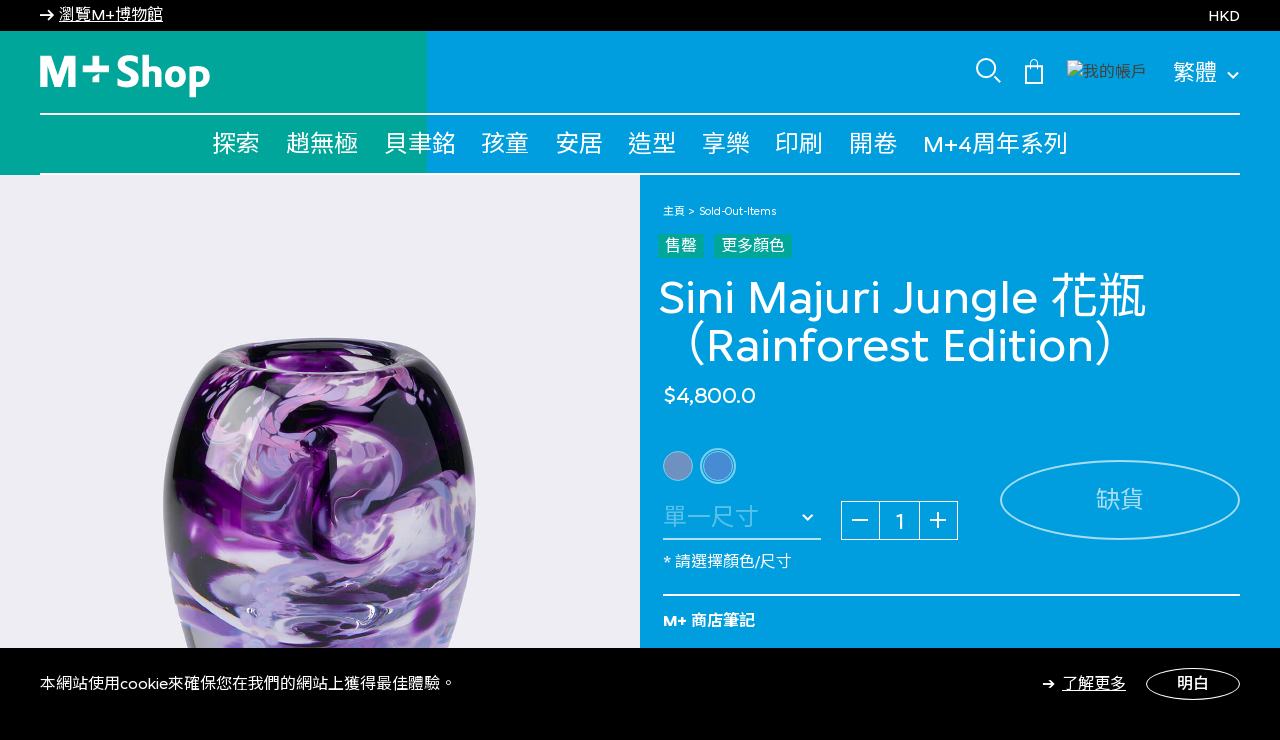

--- FILE ---
content_type: text/html;charset=UTF-8
request_url: https://shop.mplus.org.hk/tc/sini-majuri-jungle-%E8%8A%B1%E7%93%B6-%EF%BC%88rainforest-edition%EF%BC%89/AR360041JGE-PUL-000.html
body_size: 20704
content:
<!DOCTYPE html>
<html lang="zh">
<head>
<meta charset=UTF-8>

<meta http-equiv="x-ua-compatible" content="ie=edge">

<meta name="viewport" content="width=device-width, initial-scale=1">



  <title>Sini Majuri Jungle 花瓶 （Rainforest Edition） | M+ 商店 | 國際配送</title>


<meta name="description" content="Buy Sini Majuri Jungle 花瓶 （Rainforest Edition） at WKCDA."/>
<meta name="keywords" content="M+商店"/>


    <meta name="google-site-verification" content="U_C4kVbI7VxzJ2DWsfrun7Hrc76nH8_Ox51qdxjYY5I" />




    <meta property="og:image" content="/on/demandware.static/-/Sites-wkcda-master-catalog/default/dw956bff77/product/AR360041JGE-PUL-000-1-L.jpg" />




    
        <meta name="robots" content="index, follow">
    

    
        <meta property="og:url" content="https://shop.mplus.org.hk/tc/sini-majuri-jungle-%E8%8A%B1%E7%93%B6-%EF%BC%88rainforest-edition%EF%BC%89/AR360041JGE-PUL-000.html">
    


<link rel="preconnect" href="https://fonts.googleapis.com" crossorigin="crossorigin" />
<link rel="preconnect" href="https://fonts.gstatic.com" crossorigin="crossorigin" />
<link rel="preload" href="/on/demandware.static/Sites-wkcda-Site/-/zh_HK/v1769662913524/css/global.css" as="style" />
<link rel="preload" href="/on/demandware.static/Sites-wkcda-Site/-/zh_HK/v1769662913524/css/skin/skin.css" as="style" />
<link rel="preload" href="/on/demandware.static/Sites-wkcda-Site/-/zh_HK/v1769662913524/js/main.js" as="script" />
<link rel="preload" href="/on/demandware.static/Sites-wkcda-Site/-/zh_HK/v1769662913524/js/vender.js" as="script" />

<link rel="icon" type="image/png" href="/on/demandware.static/Sites-wkcda-Site/-/default/dwae4ffe31/images/favicons/favicon.ico" sizes="default" />
<link rel="icon" type="image/png" href="/on/demandware.static/Sites-wkcda-Site/-/default/dwc9487f42/images/favicons/favicon-16x16.png" sizes="16x16" />
<link rel="icon" type="image/png" href="/on/demandware.static/Sites-wkcda-Site/-/default/dw6d473b30/images/favicons/favicon-32x32.png" sizes="32x32" />





<style>
    :root {
        --color-homepage-primary: #062a78;
        --color-homepage-secondary: #d2691e;
        --color-homepage-tertiary: #9d2933;
        --color-product-listing-primary: #1AAB4A;
        --color-product-listing-secondary: #469DD0;
        --color-product-listing-tertiary: #5EA18D;
        --color-product-detail-primary: #00A699;
        --color-product-detail-secondary: #009EDE;
        --color-casetify-product-detail-primary: #fec42c;
        --color-casetify-product-detail-secondary: #e89a1c;
        --color-policy-page-primary: #E070A0;
        --color-policy-page-secondary: #948FC4;
        --color-policy-page-tertiary: #b582c2;
        --color-faq-page-primary: #E070A0;
        --color-faq-page-secondary: #948FC4;
        --color-faq-page-tertiary: #b582c2;
        --color-contact-us-primary: #E070A0;
        --color-contact-us-secondary: #948FC4;
        --color-contact-us-tertiary: #B582C2;
        --color-check-order-primary: #ed646d;
        --color-check-order-secondary: #e46d47;
        --color-check-order-tertiary: #b188c7;
        --color-cart-primary: #72A232;
        --color-cart-secondary: #948FC4;
        --color-cart-tertiary: #909782;
        --color-aboutus-primary: #e070a0;
        --color-aboutus-secondary: #948fc4;
        --color-aboutus-tertiary: #b582c2;
        --color-gift-primary: #2B6E63;
        --color-gift-secondary: #49BAA7;
        --color-gift-tertiary: #173B35;
    }

    .page{opacity: 0;}
</style>


<link rel="stylesheet" href="/on/demandware.static/Sites-wkcda-Site/-/zh_HK/v1769662913524/css/global.css" type="text/css" media="print" onload="this.media='all';" />


    <link rel="stylesheet" href="/on/demandware.static/Sites-wkcda-Site/-/zh_HK/v1769662913524/css/product/detail.css"  />





    <style> 

/*--- global ---*/
.locale--zh_hk { 
  font-family: Simplistic Mplus, Noto Sans TC,sans-serif !important; 
} 

.locale--zh_hk [class*=noto-sans]  { 
  font-family: Simplistic Mplus, Noto Sans TC,sans-serif !important; 
} 

body.locale--zh_hk .popover {
  font-family: Simplistic Mplus, Noto Sans TC,sans-serif !important; 
}

.wrap-about-us .content-about-us .about-m-shop-wrap .page-subtitle{
  font-family: Simplistic Mplus, Noto Sans TC,sans-serif !important; 
}

.h1, .h2, .h3, .h4, .h5, .h6, h1, h2, h3, h4, h5, h6{
  letter-spacing: 0px !important;
}
.header .navbar-header .country-selector span{
  font-size: 22px;
}
.pdp-link{
  font-weight: 500;
}

.locale--zh_hk .h1, h1{ 
  letter-spacing: 0px; 
  font-weight: 500; 
} 

.locale--zh_hk .h3{ 
  letter-spacing: 0px; 
} 

.locale--zh_hk #footercontent .footer-wrap .footer-list-page .page-list li a .wrap-text{ 
  font-weight: 500; 
  letter-spacing: 0px; 
} 

.post-card__subtitle{
  font-family: Simplistic Mplus, Noto Sans TC,sans-serif !important; 
}

#footercontent .footer-wrap .footer-list-page .page-list li span.sub-title{
  font-family: Simplistic Mplus, Noto Sans TC,sans-serif !important; 
}


@media (min-width: 768px){
.locale--zh_hk #footercontent .footer-wrap .footer-list-page .page-list li a .wrap-text { 
  font-size: 60px; 
  padding: 6px 0px 2px 0px; 
} 
}

@media (max-width: 767.98px) {
  .article-card__title {
    line-height: 32px;
  }
}

/*--- end global ---*/


/* --- home --- */
@media (max-width: 767.98px) {
.locale--zh_hk .homepage-background-primary{ 
  font-size: 34px !important;
  letter-spacing: 0px;
  font-weight: 500;   
}   
.home-banner__caption-title span {
  padding: 8px 8px !important; 
  }
.section-header__title {
  font-size: 48px !important;
}
}

@media (max-width: 1024.98px){
.locale--zh_hk .homepage-background-primary{ 
  font-size: 40px; 
  letter-spacing: 0px;
  font-weight: 500;   
}   

.home-banner__caption-subtitle span {
  padding: 6px 10px 4px;
}

.locale--zh_hk .home-banner__caption-title span{ 
  padding: 4px 10px 2px 10px; 
} 

.locale--zh_hk .h1, h1 {
  font-size:  80px;
}

.locale--zh_hk .article-card__content h3 {
  font-size:  34px;
  line-height:  46px;
}

.locale--zh_hk .btn-homepage {
  letter-spacing: 0px;
}  
}

@media (min-width: 1025px){
.locale--zh_hk .homepage-background-primary{ 
  font-size: 60px; 
  letter-spacing: 0px;
  font-weight: 500;   
}   

.locale--zh_hk .home-banner__caption-title span{ 
  padding: 4px 16px 1px 16px; 
} 

.locale--zh_hk .h1, h1{ 
  font-size: 108px; 
} 

.locale--zh_hk .article-card__content h3{ 
  font-size: 42px; 
  line-height:  52px;
} 


.section-header__title{
  margin:  0px;
}

.locale--zh_hk .btn-homepage {
  letter-spacing: 0px;
}  
}
/* --- end home --- */

/* --- PLP --- */
.page-title {
  font-weight: 500;
  letter-spacing: 0px;
  }
.locale--zh_cn .page-title>span, .locale--zh_hk .page-title>span {
   padding: 8px 16px 8px;
  }
/* --- end PLP --- */

/*--- PDP ----*/
.product-info__nav-item .h4{
  margin-bottom: 0px !important;
}
/*--- end PDP ---*/
.contact-us-content__subtittle{
  font-family: Simplistic Mplus, Noto Sans TC,sans-serif !important; 
}

.wrap-about-us .title-page .wrap-page-title .page-title{
  letter-spacing: 0px;
  padding: 5px 12px;
}

.faq-wrap .title-page .wrap-page-title .page-title{
  letter-spacing: 0px;
  padding: 5px 12px;
}

@media (max-width: 767.98px){
  .wrap-about-us .title-page .wrap-page-title .page-title{
  letter-spacing: 0px;
  padding: 5px 5px;
}

.faq-wrap .title-page .wrap-page-title .page-title{
  letter-spacing: 0px;
  padding: 5px 5px;
}
}
</style>

<link rel="stylesheet" href="/on/demandware.static/Sites-wkcda-Site/-/zh_HK/v1769662913524/css/skin/skin.css" media="print" onload="this.media='all';" />



    <script async src="https://www.googletagmanager.com/gtag/js?id=G-7QXS31CZ36"></script>
    <script>
        window.dataLayer = window.dataLayer || [];
        function gtag(){dataLayer.push(arguments);}
        gtag('js', new Date());
        gtag('config', 'G-7QXS31CZ36');
    </script>




    <script>(function(w,d,s,l,i){w[l]=w[l]||[];w[l].push({'gtm.start':
    new Date().getTime(),event:'gtm.js'});var f=d.getElementsByTagName(s)[0],
    j=d.createElement(s),dl=l!='dataLayer'?'&l='+l:'';j.async=true;j.src=
    'https://www.googletagmanager.com/gtm.js?id='+i+dl;f.parentNode.insertBefore(j,f);
    })(window,document,'script','dataLayer','GTM-NR7DD9C');</script>



<link rel="canonical" href="/tc/sini-majuri-jungle-%E8%8A%B1%E7%93%B6-%EF%BC%88rainforest-edition%EF%BC%89/AR360041JGE-PUL-000.html"/>



<!--[if gt IE 9]><!-->

<script defer type="text/javascript" src="/on/demandware.static/Sites-wkcda-Site/-/zh_HK/v1769662913524/js/main.js"></script>
<script defer type="text/javascript" src="/on/demandware.static/Sites-wkcda-Site/-/zh_HK/v1769662913524/js/vender.js"></script>

    
        <script defer type="text/javascript" src="/on/demandware.static/Sites-wkcda-Site/-/zh_HK/v1769662913524/js/productDetail.js"></script>
    


<!--<![endif]-->
<script type="text/javascript">//<!--
/* <![CDATA[ (head-active_data.js) */
var dw = (window.dw || {});
dw.ac = {
    _analytics: null,
    _events: [],
    _category: "",
    _searchData: "",
    _anact: "",
    _anact_nohit_tag: "",
    _analytics_enabled: "true",
    _timeZone: "Hongkong",
    _capture: function(configs) {
        if (Object.prototype.toString.call(configs) === "[object Array]") {
            configs.forEach(captureObject);
            return;
        }
        dw.ac._events.push(configs);
    },
	capture: function() { 
		dw.ac._capture(arguments);
		// send to CQ as well:
		if (window.CQuotient) {
			window.CQuotient.trackEventsFromAC(arguments);
		}
	},
    EV_PRD_SEARCHHIT: "searchhit",
    EV_PRD_DETAIL: "detail",
    EV_PRD_RECOMMENDATION: "recommendation",
    EV_PRD_SETPRODUCT: "setproduct",
    applyContext: function(context) {
        if (typeof context === "object" && context.hasOwnProperty("category")) {
        	dw.ac._category = context.category;
        }
        if (typeof context === "object" && context.hasOwnProperty("searchData")) {
        	dw.ac._searchData = context.searchData;
        }
    },
    setDWAnalytics: function(analytics) {
        dw.ac._analytics = analytics;
    },
    eventsIsEmpty: function() {
        return 0 == dw.ac._events.length;
    }
};
/* ]]> */
// -->
</script>
<script type="text/javascript">//<!--
/* <![CDATA[ (head-cquotient.js) */
var CQuotient = window.CQuotient = {};
CQuotient.clientId = 'bgjn-wkcda';
CQuotient.realm = 'BGJN';
CQuotient.siteId = 'wkcda';
CQuotient.instanceType = 'prd';
CQuotient.locale = 'zh_HK';
CQuotient.fbPixelId = '588183470784259';
CQuotient.activities = [];
CQuotient.cqcid='';
CQuotient.cquid='';
CQuotient.cqeid='';
CQuotient.cqlid='';
CQuotient.apiHost='api.cquotient.com';
/* Turn this on to test against Staging Einstein */
/* CQuotient.useTest= true; */
CQuotient.useTest = ('true' === 'false');
CQuotient.initFromCookies = function () {
	var ca = document.cookie.split(';');
	for(var i=0;i < ca.length;i++) {
	  var c = ca[i];
	  while (c.charAt(0)==' ') c = c.substring(1,c.length);
	  if (c.indexOf('cqcid=') == 0) {
		CQuotient.cqcid=c.substring('cqcid='.length,c.length);
	  } else if (c.indexOf('cquid=') == 0) {
		  var value = c.substring('cquid='.length,c.length);
		  if (value) {
		  	var split_value = value.split("|", 3);
		  	if (split_value.length > 0) {
			  CQuotient.cquid=split_value[0];
		  	}
		  	if (split_value.length > 1) {
			  CQuotient.cqeid=split_value[1];
		  	}
		  	if (split_value.length > 2) {
			  CQuotient.cqlid=split_value[2];
		  	}
		  }
	  }
	}
}
CQuotient.getCQCookieId = function () {
	if(window.CQuotient.cqcid == '')
		window.CQuotient.initFromCookies();
	return window.CQuotient.cqcid;
};
CQuotient.getCQUserId = function () {
	if(window.CQuotient.cquid == '')
		window.CQuotient.initFromCookies();
	return window.CQuotient.cquid;
};
CQuotient.getCQHashedEmail = function () {
	if(window.CQuotient.cqeid == '')
		window.CQuotient.initFromCookies();
	return window.CQuotient.cqeid;
};
CQuotient.getCQHashedLogin = function () {
	if(window.CQuotient.cqlid == '')
		window.CQuotient.initFromCookies();
	return window.CQuotient.cqlid;
};
CQuotient.trackEventsFromAC = function (/* Object or Array */ events) {
try {
	if (Object.prototype.toString.call(events) === "[object Array]") {
		events.forEach(_trackASingleCQEvent);
	} else {
		CQuotient._trackASingleCQEvent(events);
	}
} catch(err) {}
};
CQuotient._trackASingleCQEvent = function ( /* Object */ event) {
	if (event && event.id) {
		if (event.type === dw.ac.EV_PRD_DETAIL) {
			CQuotient.trackViewProduct( {id:'', alt_id: event.id, type: 'raw_sku'} );
		} // not handling the other dw.ac.* events currently
	}
};
CQuotient.trackViewProduct = function(/* Object */ cqParamData){
	var cq_params = {};
	cq_params.cookieId = CQuotient.getCQCookieId();
	cq_params.userId = CQuotient.getCQUserId();
	cq_params.emailId = CQuotient.getCQHashedEmail();
	cq_params.loginId = CQuotient.getCQHashedLogin();
	cq_params.product = cqParamData.product;
	cq_params.realm = cqParamData.realm;
	cq_params.siteId = cqParamData.siteId;
	cq_params.instanceType = cqParamData.instanceType;
	cq_params.locale = CQuotient.locale;
	
	if(CQuotient.sendActivity) {
		CQuotient.sendActivity(CQuotient.clientId, 'viewProduct', cq_params);
	} else {
		CQuotient.activities.push({activityType: 'viewProduct', parameters: cq_params});
	}
};
/* ]]> */
// -->
</script>


   <script type="application/ld+json">
        {"@context":"http://schema.org/","@type":"Product","name":"Sini Majuri Jungle 花瓶 （Rainforest Edition）","description":null,"mpn":"AR360041JGE-PUL-000","sku":"AR360041JGE-PUL-000","brand":{"@type":"Thing","name":"ICY DESIGN OY"},"image":["https://shop.mplus.org.hk/on/demandware.static/-/Sites-wkcda-master-catalog/default/dw956bff77/product/AR360041JGE-PUL-000-1-L.jpg","https://shop.mplus.org.hk/on/demandware.static/-/Sites-wkcda-master-catalog/default/dwd4b762ba/product/AR360041JGE-PUL-000-m1-L.jpg","https://shop.mplus.org.hk/on/demandware.static/-/Sites-wkcda-master-catalog/default/dw4d05bb11/product/AR360041JGE-PUL-000-2-L.jpg"],"offers":{"url":{},"@type":"Offer","priceCurrency":"HKD","price":"4800.00","availability":"http://schema.org/OutOfStock"}}
    </script>


<link rel="stylesheet" href="/on/demandware.static/Sites-wkcda-Site/-/zh_HK/v1769662913524/css/effectHomePage.css" />
</head>
<body class="locale--zh_hk">


<noscript>
<iframe src="https://www.googletagmanager.com/ns.html?id=GTM-NR7DD9C"
height="0" width="0" style="display:none;visibility:hidden"></iframe>
</noscript>






<div class="background " data-page="product-show">
    <div class="background__col background__col--one"></div>
    <div class="background__col background__col--two"></div>
    <div class="background__col background__col--three"></div>
</div>

<div
class="page "
data-page="product-show"
data-action="Product-Show"
data-querystring="pid=AR360041JGE-PUL-000"
>
<div class="bg-404"></div>
<style>
    :root {
        --headerBannerHeight: 12px;
    }
</style>

<header>
    <nav role="navigation" class="custom-nav">
        <div class="header-banner slide-up">
            <div class="header__container">
                <div class="content">
                    <div class ="header-notice row custom-row">
                        <div class="header-link-useum">
    
    <div class="content-asset"><!-- dwMarker="content" dwContentID="47e8a577aea5a87a81ab9a2d00" -->
        <i class="iconfont-arrow-right"></i><a href="https://www.mplus.org.hk/tc/" title="瀏覽M+博物館">瀏覽M+博物館</a>
    </div> <!-- End content-asset -->


</div>
                        <div class="header-promotion">

</div>
                        <div class="header-currency">
                            
    <div class="dropdown country-selector hidden-md-down" data-url="/on/demandware.store/Sites-wkcda-Site/zh_HK/Page-SetLocale" tabindex="0">
        <span class="btn dropdown-toggle" id="dropdownCountrySelector" data-toggle="dropdown">
            
                繁體
            
            <i class="iconfont-down"></i>
        </span>
        <div class="dropdown-menu dropdown-country-selector">
            
                
                    <a class="dropdown-item" href="#" data-locale="en_HK" data-currencyCode="HKD" >
                        English
                    </a>
                
            
                
            
        </div>
    </div>
    <div class="slide-up-top">HKD</div>


                        </div>
                    </div>
                    <div class="close-button">
                        <button type="button" class="close" aria-label="Close">
                            <span aria-hidden="true">&times;</span>
                        </button>
                    </div>
                </div>
            </div>
        </div>
        <div class="header header__container">
            <div class="row custom-row">
                <div class="col-12 d-flex justify-content-between header-top px-0">
                    <div class="navbar-header brand">
                        
    
    <div class="content-asset"><!-- dwMarker="content" dwContentID="8d5ba3d5cb24458291cb89bde8" -->
        <style> 

/*--- global ---*/
.locale--zh_hk { 
  font-family: Simplistic Mplus, Noto Sans TC,sans-serif !important; 
} 

.locale--zh_hk [class*=noto-sans]  { 
  font-family: Simplistic Mplus, Noto Sans TC,sans-serif !important; 
} 

body.locale--zh_hk .popover {
  font-family: Simplistic Mplus, Noto Sans TC,sans-serif !important; 
}

.wrap-about-us .content-about-us .about-m-shop-wrap .page-subtitle{
  font-family: Simplistic Mplus, Noto Sans TC,sans-serif !important; 
}

.h1, .h2, .h3, .h4, .h5, .h6, h1, h2, h3, h4, h5, h6{
  letter-spacing: 0px !important;
}
.header .navbar-header .country-selector span{
  font-size: 22px;
}
.pdp-link{
  font-weight: 500;
}

.locale--zh_hk .h1, h1{ 
  letter-spacing: 0px; 
  font-weight: 500; 
} 

.locale--zh_hk .h3{ 
  letter-spacing: 0px; 
} 

.locale--zh_hk #footercontent .footer-wrap .footer-list-page .page-list li a .wrap-text{ 
  font-weight: 500; 
  letter-spacing: 0px; 
} 

.post-card__subtitle{
  font-family: Simplistic Mplus, Noto Sans TC,sans-serif !important; 
}

#footercontent .footer-wrap .footer-list-page .page-list li span.sub-title{
  font-family: Simplistic Mplus, Noto Sans TC,sans-serif !important; 
}


@media (min-width: 768px){
.locale--zh_hk #footercontent .footer-wrap .footer-list-page .page-list li a .wrap-text { 
  font-size: 60px; 
  padding: 6px 0px 2px 0px; 
} 
}

@media (max-width: 767.98px) {
  .article-card__title {
    line-height: 32px;
  }
}

.cart-page .cart-price__value{
    display:  none;
}

.cart-page .cart-price__label {
  display: none;
}

.cart-page  .cart-price--total .cart-price__label {
  display: flex !important;
}

.cart-page  .cart-price--total .cart-price__value{
    display:  flex !important;
}


.checkout-page .shipping-method-pricing .shipping-cost {
    display: none;
}

/*--- end global ---*/


/* --- home --- */
@media (max-width: 767.98px) {
.locale--zh_hk .homepage-background-primary{ 
  font-size: 34px !important;
  letter-spacing: 0px;
  font-weight: 500;   
}   
.home-banner__caption-title span {
  padding: 8px 8px !important; 
  }
.section-header__title {
  font-size: 48px !important;
}
}

@media (max-width: 1024.98px){
.locale--zh_hk .homepage-background-primary{ 
  font-size: 40px; 
  letter-spacing: 0px;
  font-weight: 500;   
}   

.home-banner__caption-subtitle span {
  padding: 6px 10px 4px;
}

.locale--zh_hk .home-banner__caption-title span{ 
  padding: 4px 10px 2px 10px; 
} 

.locale--zh_hk .h1, h1 {
  font-size:  80px;
}

.locale--zh_hk .article-card__content h3 {
  font-size:  34px;
  line-height:  46px;
}

.locale--zh_hk .btn-homepage {
  letter-spacing: 0px;
}  
}

@media (min-width: 1025px){
.locale--zh_hk .homepage-background-primary{ 
  font-size: 60px; 
  letter-spacing: 0px;
  font-weight: 500;   
}   

.locale--zh_hk .home-banner__caption-title span{ 
  padding: 4px 16px 1px 16px; 
} 

.locale--zh_hk .h1, h1{ 
  font-size: 108px; 
} 

.locale--zh_hk .article-card__content h3{ 
  font-size: 42px; 
  line-height:  52px;
} 


.section-header__title{
  margin:  0px;
}

.locale--zh_hk .btn-homepage {
  letter-spacing: 0px;
}  
}
/* --- end home --- */

/* --- PLP --- */
.page-title {
  font-weight: 500;
  letter-spacing: 0px;
  }
.locale--zh_cn .page-title>span, .locale--zh_hk .page-title>span {
   padding: 8px 16px 8px;
  }
/* --- end PLP --- */

/*--- PDP ----*/
.product-info__nav-item .h4{
  margin-bottom: 0px !important;
}
/*--- end PDP ---*/
.contact-us-content__subtittle{
  font-family: Simplistic Mplus, Noto Sans TC,sans-serif !important; 
}

.wrap-about-us .title-page .wrap-page-title .page-title{
  letter-spacing: 0px;
  padding: 5px 12px;
}

.faq-wrap .title-page .wrap-page-title .page-title{
  letter-spacing: 0px;
  padding: 5px 12px;
}

@media (max-width: 767.98px){
  .wrap-about-us .title-page .wrap-page-title .page-title{
  letter-spacing: 0px;
  padding: 5px 5px;
}

.faq-wrap .title-page .wrap-page-title .page-title{
  letter-spacing: 0px;
  padding: 5px 5px;
}
}
</style>  

<a class="logo-home" href="https://shop.mplus.org.hk/tc/home" title="M+ shop">
    <img class="hidden-md-down" src="https://shop.mplus.org.hk/on/demandware.static/-/Library-Sites-WKCDASharedLibrary/default/dw01d7508a/mplus-shop-logo.svg" alt="M+ Shop" />
    <img class="d-lg-none" src="https://shop.mplus.org.hk/on/demandware.static/-/Library-Sites-WKCDASharedLibrary/default/dw01d7508a/mplus-shop-logo.svg" alt="M+ Shop" />
    <span class="sr-only">M+ Shop</span>
</a>
    </div> <!-- End content-asset -->



                    </div>
                    <div class="navbar-header d-flex align-items-center">
                        <div class="search nav-item-right icon-header">
                            <img class="hidden-md-down" src="/on/demandware.static/Sites-wkcda-Site/-/default/dw576a84a9/images/search.svg" alt="M+商店" />
                        </div>
                        <div class="minicart nav-item-right" data-action-url="/on/demandware.store/Sites-wkcda-Site/zh_HK/Cart-MiniCartShow">
                            <div class="minicart-total hide-link-med">
    <a class="minicart-link" href="https://shop.mplus.org.hk/tc/cart" title="0 Item(s)" aria-label="0 Item(s)" aria-haspopup="true">
        <img src="/on/demandware.static/Sites-wkcda-Site/-/default/dwf81a0051/images/shopping.svg" class="icon-header-cart" alt="minicart" />
        <span class="minicart-quantity d-none" >
            0
        </span>
    </a>
</div>

<div class="popover popover-bottom"></div>

                        </div>
                        
    <div class="user hidden-md-down nav-item-right">
        <a href="/on/demandware.store/Sites-wkcda-Site/zh_HK/Login-SSORedirect?rurl=1&amp;action=login" role="button" aria-label="Login">
            <img class="icon-header" src="/on/demandware.static/Sites-wkcda-Site/-/default/dw88255637/images/account.svg" alt="我的帳戶" />
        </a>
    </div>


                        
    <div class="dropdown country-selector hidden-md-down" data-url="/on/demandware.store/Sites-wkcda-Site/zh_HK/Page-SetLocale" tabindex="0">
        <span class="btn dropdown-toggle" id="dropdownCountrySelector" data-toggle="dropdown">
            
                繁體
            
            <i class="iconfont-down"></i>
        </span>
        <div class="dropdown-menu dropdown-country-selector">
            
                
                    <a class="dropdown-item" href="#" data-locale="en_HK" data-currencyCode="HKD" >
                        English
                    </a>
                
            
                
            
        </div>
    </div>
    <div class="slide-up-top">HKD</div>


                        <button class="button-toggler d-lg-none" type="button" aria-controls="navbarSupportedContent4" aria-expanded="false" aria-label="Toggle navigation"><span></span></button>
                    </div>
                </div>
            </div>
        </div>
        <div class="form-search-custom">
            <div class="header__container">
                <div class="site-search">
                    <form role="search"
                        action="/tc/search"
                        method="get"
                        name="simpleSearch">
                        <input class="form-control search-field"
                            type="text"
                            name="q"
                            value=""
                            placeholder="輸入搜尋"
                            role="combobox"
                            aria-describedby="search-assistive-text"
                            aria-haspopup="listbox"
                            aria-owns="search-results"
                            aria-expanded="false"
                            aria-autocomplete="list"
                            aria-activedescendant=""
                            aria-controls="search-results"
                            aria-label="輸入關鍵字/產品編號"
                            autocomplete="off" />
                        <span class="fa fa-search iconfont-search-icon custom-search-mobile" aria-label="Submit search keywords"></span>
                        <button type="reset" name="reset-button" class="iconfont-close-icon reset-button d-none" aria-label="Clear"></button>
                        <button type="submit" name="search-button" class="fa fa-search iconfont-search-icon" aria-label="Submit search keywords"></button>
                        <input type="hidden" value="zh_HK" name="lang">
                    </form>
                </div>
            </div>
            <div class="suggestions-wrapper" data-url="/on/demandware.store/Sites-wkcda-Site/zh_HK/SearchServices-GetSuggestions?q="></div>
        </div>
        <div class="main-menu navbar-toggleable-sm menu-toggleable-left multilevel-dropdown d-none d-lg-block" id="sg-navbar-collapse">
            


<div class="background " data-page="product-show">
    <div class="background__col background__col--one"></div>
    <div class="background__col background__col--two"></div>
    <div class="background__col background__col--three"></div>
</div>

            <div class="header__container">
                <div class="row custom-row">
                    <nav class="navbar navbar-expand-md bg-inverse col-12">
    <div class="close-menu clearfix d-lg-none">
        <div class="back pull-left">
            <button role="button" aria-label="Back to previous menu">
                <span class="caret-left"></span>
                返回
            </button>
        </div>
        <div class="close-button pull-right">
            <button role="button" aria-label="Close Menu">
                關閉
                <span aria-hidden="true">&times;</span>
            </button>
        </div>
    </div>
    <div class="menu-group">
        <ul class="nav navbar-nav">
            
                
                    
                    
                    
                        <li class="nav-item dropdown ">
                            <a href="/tc/%E6%8E%A2%E7%B4%A2/" data-name="探索" class="nav-link dropdown-toggle" data-toggle="dropdown">探索</a>
                            
                            

    

    

    

    

    

    

    

    


<div class="dropdown-menu" data-subcategories="have-subcat">
    <div class="header_container wrap-dropdown">
        <ul class="dropdown-menu-custom have-subcat" role="menu" aria-hidden="true">
            
                
                
                
                    <li class="dropdown-item-custom dropdown " role="presentation">
                        <a href="/tc/%E6%8E%A2%E7%B4%A2-%E4%B8%80%E8%A6%BD%E5%85%A8%E9%83%A8/" data-name="一覽全部" id="all-product-2" class="dropdown-link dropdown-toggle" role="button" data-toggle="dropdown" aria-haspopup="true" aria-expanded="false" tabindex="0"><span>一覽全部</span></a>
                        
                        

    

    


<div class="dropdown-menu" data-subcategories="have-subcat">
    <div class="header_container wrap-dropdown">
        <ul class="dropdown-menu-custom have-subcat" role="menu" aria-hidden="true">
            
                
                
                
                    
                        <li class="dropdown-item-custom link-menu" role="presentation">
                            <a href="/tc/%E6%8E%A2%E7%B4%A2-%E4%B8%80%E8%A6%BD%E5%85%A8%E9%83%A8-%E6%9C%80%E6%96%B0%E4%B8%8A%E7%B6%AB/" data-name="最新上綫" id="newarrivals-2" role="menuitem" class="dropdown-link" tabindex="-1">
                                <span>最新上綫</span>
                            </a>
                        </li>
                    
                
            
                
                
                
                    
                        <li class="dropdown-item-custom link-menu" role="presentation">
                            <a href="/tc/%E6%8E%A2%E7%B4%A2-%E4%B8%80%E8%A6%BD%E5%85%A8%E9%83%A8-%E7%86%B1%E8%B3%A3%E4%B9%8B%E9%81%B8/" data-name="熱賣之選" id="best-seller-3" role="menuitem" class="dropdown-link" tabindex="-1">
                                <span>熱賣之選</span>
                            </a>
                        </li>
                    
                
            
            
                <li class="dropdown-item-custom show-image-cate">
                    <p><a alt="「M+1系列」" href="https://shop.mplus.org.hk/tc/%E3%80%8Cmplus1%E7%B3%BB%E5%88%97%E3%80%8D/"><img alt="「M+1系列」" height="317" src="https://shop.mplus.org.hk/on/demandware.static/-/Sites-wkcda-catalog/default/dw00d5f695/Mplus one_moodshot_group shot_02_4x5.jpg" title="「M+1系列」" width="272" /> </a></p>

<p><a href="https://shop.mplus.org.hk/tc/%E3%80%8Cmplus1%E7%B3%BB%E5%88%97%E3%80%8D/" target="_blank">「M+1系列」</a></p>
                </li>
            
        </ul>
    </div>
</div>

                    </li>
                
            
                
                
                
                    
                        <li class="dropdown-item-custom link-menu" role="presentation">
                            <a href="/tc/%E6%8E%A2%E7%B4%A2-%E7%95%A2%E5%8A%A0%E7%B4%A2/" data-name="畢加索" id="Picasso-2" role="menuitem" class="dropdown-link" tabindex="-1">
                                <span>畢加索</span>
                            </a>
                        </li>
                    
                
            
                
                
                
                    <li class="dropdown-item-custom dropdown " role="presentation">
                        <a href="/tc/%E6%8E%A2%E7%B4%A2-%E8%B2%9D%E8%81%BF%E9%8A%98/" data-name="貝聿銘" id="IMPei-2" class="dropdown-link dropdown-toggle" role="button" data-toggle="dropdown" aria-haspopup="true" aria-expanded="false" tabindex="0"><span>貝聿銘</span></a>
                        
                        

    


<div class="dropdown-menu" data-subcategories="have-subcat">
    <div class="header_container wrap-dropdown">
        <ul class="dropdown-menu-custom have-subcat" role="menu" aria-hidden="true">
            
                
                
                
                    
                        <li class="dropdown-item-custom link-menu" role="presentation">
                            <a href="/tc/%E6%8E%A2%E7%B4%A2-%E8%B2%9D%E8%81%BF%E9%8A%98-mplus-x-casetify%E5%B1%95%E8%A6%BD%E7%B3%BB%E5%88%97/" data-name="m+ x casetify展覽系列" id="mplus-casetify-IMPei" role="menuitem" class="dropdown-link" tabindex="-1">
                                <span>M+ x CASETiFY展覽系列</span>
                            </a>
                        </li>
                    
                
            
            
                <li class="dropdown-item-custom show-image-cate">
                    <p><a alt="「M+1系列」" href="https://shop.mplus.org.hk/tc/%E3%80%8Cmplus1%E7%B3%BB%E5%88%97%E3%80%8D/"><img alt="「M+1系列」" height="317" src="https://shop.mplus.org.hk/on/demandware.static/-/Sites-wkcda-catalog/default/dw00d5f695/Mplus one_moodshot_group shot_02_4x5.jpg" title="「M+1系列」" width="272" /> </a></p>

<p><a href="https://shop.mplus.org.hk/tc/%E3%80%8Cmplus1%E7%B3%BB%E5%88%97%E3%80%8D/" target="_blank">「M+1系列」</a></p>
                </li>
            
        </ul>
    </div>
</div>

                    </li>
                
            
                
                
                
                    <li class="dropdown-item-custom dropdown " role="presentation">
                        <a href="/tc/%E6%8E%A2%E7%B4%A2-%E5%B1%95%E8%A6%BD%E9%99%90%E5%AE%9A/" data-name="展覽限定" id="exhibition-specials-2" class="dropdown-link dropdown-toggle" role="button" data-toggle="dropdown" aria-haspopup="true" aria-expanded="false" tabindex="0"><span>展覽限定</span></a>
                        
                        

    

    

    

    

    

    


<div class="dropdown-menu" data-subcategories="have-subcat">
    <div class="header_container wrap-dropdown">
        <ul class="dropdown-menu-custom have-subcat" role="menu" aria-hidden="true">
            
                
                
                
                    
                        <li class="dropdown-item-custom link-menu" role="presentation">
                            <a href="/tc/%E6%8E%A2%E7%B4%A2-%E5%B1%95%E8%A6%BD%E9%99%90%E5%AE%9A-%E9%9D%89%E5%98%94/" data-name="靉嘔" id="Ay-O-3" role="menuitem" class="dropdown-link" tabindex="-1">
                                <span>靉嘔</span>
                            </a>
                        </li>
                    
                
            
                
                
                
                    
                        <li class="dropdown-item-custom link-menu" role="presentation">
                            <a href="/tc/%E6%8E%A2%E7%B4%A2-%E5%B1%95%E8%A6%BD%E9%99%90%E5%AE%9A-%E3%80%8C%E5%BB%A3%E6%9D%B1%E6%91%A9%E7%99%BB%E3%80%8D/" data-name="「廣東摩登」" id="canton-modern-3" role="menuitem" class="dropdown-link" tabindex="-1">
                                <span>「廣東摩登」</span>
                            </a>
                        </li>
                    
                
            
                
                
                
                    
                        <li class="dropdown-item-custom link-menu" role="presentation">
                            <a href="/tc/%E6%8E%A2%E7%B4%A2-%E5%B1%95%E8%A6%BD%E9%99%90%E5%AE%9A-dream-rooms/" data-name="dream rooms" id="dream-rooms-3" role="menuitem" class="dropdown-link" tabindex="-1">
                                <span>Dream Rooms</span>
                            </a>
                        </li>
                    
                
            
                
                
                
                    
                        <li class="dropdown-item-custom link-menu" role="presentation">
                            <a href="/tc/%E6%8E%A2%E7%B4%A2-%E5%B1%95%E8%A6%BD%E9%99%90%E5%AE%9A-%E9%83%AD%E5%9F%B9/" data-name="郭培" id="guo-pei-3" role="menuitem" class="dropdown-link" tabindex="-1">
                                <span>郭培</span>
                            </a>
                        </li>
                    
                
            
                
                
                
                    
                        <li class="dropdown-item-custom link-menu" role="presentation">
                            <a href="/tc/%E6%8E%A2%E7%B4%A2-%E5%B1%95%E8%A6%BD%E9%99%90%E5%AE%9A-%E7%9F%B3%E6%BC%A2%E7%91%9E/" data-name="石漢瑞" id="Henry-Steiner-3" role="menuitem" class="dropdown-link" tabindex="-1">
                                <span>石漢瑞</span>
                            </a>
                        </li>
                    
                
            
                
                
                
                    
                        <li class="dropdown-item-custom link-menu" role="presentation">
                            <a href="/tc/%E6%8E%A2%E7%B4%A2-%E5%B1%95%E8%A6%BD%E9%99%90%E5%AE%9A-%E5%AE%8B%E6%87%B7%E6%A1%82/" data-name="宋懷桂" id="madame-song-3" role="menuitem" class="dropdown-link" tabindex="-1">
                                <span>宋懷桂</span>
                            </a>
                        </li>
                    
                
            
            
                <li class="dropdown-item-custom show-image-cate">
                    <p><a alt="「M+1系列」" href="https://shop.mplus.org.hk/tc/%E3%80%8Cmplus1%E7%B3%BB%E5%88%97%E3%80%8D/"><img alt="「M+1系列」" height="317" src="https://shop.mplus.org.hk/on/demandware.static/-/Sites-wkcda-catalog/default/dw00d5f695/Mplus one_moodshot_group shot_02_4x5.jpg" title="「M+1系列」" width="272" /> </a></p>

<p><a href="https://shop.mplus.org.hk/tc/%E3%80%8Cmplus1%E7%B3%BB%E5%88%97%E3%80%8D/" target="_blank">「M+1系列」</a></p>
                </li>
            
        </ul>
    </div>
</div>

                    </li>
                
            
                
                
                
                    <li class="dropdown-item-custom dropdown " role="presentation">
                        <a href="/tc/%E6%8E%A2%E7%B4%A2-mplus-%E8%97%9D%E7%B2%B9/" data-name="m+ 藝粹" id="m-plus-capsule-2" class="dropdown-link dropdown-toggle" role="button" data-toggle="dropdown" aria-haspopup="true" aria-expanded="false" tabindex="0"><span>M+ 藝粹</span></a>
                        
                        

    

    

    

    

    

    

    

    

    

    

    

    

    

    

    

    

    


<div class="dropdown-menu" data-subcategories="have-subcat">
    <div class="header_container wrap-dropdown">
        <ul class="dropdown-menu-custom have-subcat" role="menu" aria-hidden="true">
            
                
                
                
                    
                        <li class="dropdown-item-custom link-menu" role="presentation">
                            <a href="/tc/%E6%8E%A2%E7%B4%A2-mplus-%E8%97%9D%E7%B2%B9-%E8%A8%B1%E6%95%AC%E9%9B%85/" data-name="許敬雅" id="arthur-hacker" role="menuitem" class="dropdown-link" tabindex="-1">
                                <span>許敬雅</span>
                            </a>
                        </li>
                    
                
            
                
                
                
                    
                        <li class="dropdown-item-custom link-menu" role="presentation">
                            <a href="/tc/%E6%8E%A2%E7%B4%A2-mplus-%E8%97%9D%E7%B2%B9-%E4%BD%95%E8%97%A9/" data-name="何藩" id="fan-ho" role="menuitem" class="dropdown-link" tabindex="-1">
                                <span>何藩</span>
                            </a>
                        </li>
                    
                
            
                
                
                
                    
                        <li class="dropdown-item-custom link-menu" role="presentation">
                            <a href="/tc/%E6%8E%A2%E7%B4%A2-mplus-%E8%97%9D%E7%B2%B9-%E9%AB%98%E6%BA%90/" data-name="高源" id="gao-yuan" role="menuitem" class="dropdown-link" tabindex="-1">
                                <span>高源</span>
                            </a>
                        </li>
                    
                
            
                
                
                
                    
                        <li class="dropdown-item-custom link-menu" role="presentation">
                            <a href="/tc/%E6%8E%A2%E7%B4%A2-mplus-%E8%97%9D%E7%B2%B9-%E7%94%B0%E5%90%8D%E7%B6%B2%E6%95%AC%E4%B8%80/" data-name="田名網敬一" id="keiichi-tanaami-3" role="menuitem" class="dropdown-link" tabindex="-1">
                                <span>田名網敬一</span>
                            </a>
                        </li>
                    
                
            
                
                
                
                    
                        <li class="dropdown-item-custom link-menu" role="presentation">
                            <a href="/tc/%E6%8E%A2%E7%B4%A2-mplus-%E8%97%9D%E7%B2%B9-%E6%B1%9F%E8%A8%98/" data-name="江記" id="kong-kee" role="menuitem" class="dropdown-link" tabindex="-1">
                                <span>江記</span>
                            </a>
                        </li>
                    
                
            
                
                
                
                    
                        <li class="dropdown-item-custom link-menu" role="presentation">
                            <a href="/tc/%E6%8E%A2%E7%B4%A2-mplus-%E8%97%9D%E7%B2%B9-%E9%80%A3%E6%81%A9%E8%90%8A/" data-name="連恩．萊" id="len-lyn" role="menuitem" class="dropdown-link" tabindex="-1">
                                <span>連恩．萊</span>
                            </a>
                        </li>
                    
                
            
                
                
                
                    
                        <li class="dropdown-item-custom link-menu" role="presentation">
                            <a href="/tc/%E6%8E%A2%E7%B4%A2-mplus-%E8%97%9D%E7%B2%B9-%E6%9E%97%E5%A4%A9%E8%8B%97/" data-name="林天苗" id="lin-tianmiao" role="menuitem" class="dropdown-link" tabindex="-1">
                                <span>林天苗</span>
                            </a>
                        </li>
                    
                
            
                
                
                
                    
                        <li class="dropdown-item-custom link-menu" role="presentation">
                            <a href="/tc/%E6%8E%A2%E7%B4%A2-mplus-%E8%97%9D%E7%B2%B9-%E8%AC%9D%E6%B7%91%E5%A9%B7/" data-name="謝淑婷" id="sara-tse" role="menuitem" class="dropdown-link" tabindex="-1">
                                <span>謝淑婷</span>
                            </a>
                        </li>
                    
                
            
                
                
                
                    
                        <li class="dropdown-item-custom link-menu" role="presentation">
                            <a href="/tc/%E6%8E%A2%E7%B4%A2-mplus-%E8%97%9D%E7%B2%B9-%E6%B2%88%E6%95%AC%E5%AD%90/" data-name="沈敬子" id="shim-kyung-ja" role="menuitem" class="dropdown-link" tabindex="-1">
                                <span>沈敬子</span>
                            </a>
                        </li>
                    
                
            
                
                
                
                    
                        <li class="dropdown-item-custom link-menu" role="presentation">
                            <a href="/tc/%E6%8E%A2%E7%B4%A2-mplus-%E8%97%9D%E7%B2%B9-%E5%8F%88%E4%B8%80%E5%B1%B1%E4%BA%BA/" data-name="又一山人" id="stanley-wong" role="menuitem" class="dropdown-link" tabindex="-1">
                                <span>又一山人</span>
                            </a>
                        </li>
                    
                
            
                
                
                
                    
                        <li class="dropdown-item-custom link-menu" role="presentation">
                            <a href="/tc/%E6%8E%A2%E7%B4%A2-mplus-%E8%97%9D%E7%B2%B9-%E9%99%B3%E7%9B%8A/" data-name="陳益" id="theseus-chan" role="menuitem" class="dropdown-link" tabindex="-1">
                                <span>陳益</span>
                            </a>
                        </li>
                    
                
            
                
                
                
                    
                        <li class="dropdown-item-custom link-menu" role="presentation">
                            <a href="/tc/%E6%8E%A2%E7%B4%A2-mplus-%E8%97%9D%E7%B2%B9-%E6%96%87%E6%A3%AE%E5%B8%83%E7%BE%85%E5%87%B1%E7%88%BE/" data-name="文森．布羅凱爾" id="vincent-broquaire" role="menuitem" class="dropdown-link" tabindex="-1">
                                <span>文森．布羅凱爾</span>
                            </a>
                        </li>
                    
                
            
                
                
                
                    
                        <li class="dropdown-item-custom link-menu" role="presentation">
                            <a href="/tc/%E6%8E%A2%E7%B4%A2-mplus-%E8%97%9D%E7%B2%B9-vivienne-tam/" data-name="vivienne tam" id="vivienne-tam" role="menuitem" class="dropdown-link" tabindex="-1">
                                <span>Vivienne Tam</span>
                            </a>
                        </li>
                    
                
            
                
                
                
                    
                        <li class="dropdown-item-custom link-menu" role="presentation">
                            <a href="/tc/%E6%8E%A2%E7%B4%A2-mplus-%E8%97%9D%E7%B2%B9-%E7%8E%8B%E5%BB%A3%E7%BE%A9/" data-name="王廣義" id="wang-guangyi" role="menuitem" class="dropdown-link" tabindex="-1">
                                <span>王廣義</span>
                            </a>
                        </li>
                    
                
            
                
                
                
                    
                        <li class="dropdown-item-custom link-menu" role="presentation">
                            <a href="/tc/%E6%8E%A2%E7%B4%A2-mplus-%E8%97%9D%E7%B2%B9-%E7%9F%B3%E5%AE%B6%E8%B1%AA/" data-name="石家豪" id="wilson-shieh" role="menuitem" class="dropdown-link" tabindex="-1">
                                <span>石家豪</span>
                            </a>
                        </li>
                    
                
            
                
                
                
                    
                        <li class="dropdown-item-custom link-menu" role="presentation">
                            <a href="/tc/%E6%8E%A2%E7%B4%A2-mplus-%E8%97%9D%E7%B2%B9-%E5%B1%B1%E5%8F%A3%E6%99%B4%E7%BE%8E/" data-name="山口晴美" id="yamaguchi-harumi" role="menuitem" class="dropdown-link" tabindex="-1">
                                <span>山口晴美</span>
                            </a>
                        </li>
                    
                
            
                
                
                
                    
                        <li class="dropdown-item-custom link-menu" role="presentation">
                            <a href="/tc/%E6%8E%A2%E7%B4%A2-mplus-%E8%97%9D%E7%B2%B9-%E6%89%8E%E5%93%88%E2%80%A7%E5%93%88%E8%BF%AA%E5%BE%B7%E8%A8%AD%E8%A8%88/" data-name="扎哈‧哈迪德設計" id="Zaha-Hadid" role="menuitem" class="dropdown-link" tabindex="-1">
                                <span>扎哈‧哈迪德設計</span>
                            </a>
                        </li>
                    
                
            
            
                <li class="dropdown-item-custom show-image-cate">
                    <p><a alt="「M+1系列」" href="https://shop.mplus.org.hk/tc/%E3%80%8Cmplus1%E7%B3%BB%E5%88%97%E3%80%8D/"><img alt="「M+1系列」" height="317" src="https://shop.mplus.org.hk/on/demandware.static/-/Sites-wkcda-catalog/default/dw00d5f695/Mplus one_moodshot_group shot_02_4x5.jpg" title="「M+1系列」" width="272" /> </a></p>

<p><a href="https://shop.mplus.org.hk/tc/%E3%80%8Cmplus1%E7%B3%BB%E5%88%97%E3%80%8D/" target="_blank">「M+1系列」</a></p>
                </li>
            
        </ul>
    </div>
</div>

                    </li>
                
            
                
                
                
                    <li class="dropdown-item-custom dropdown " role="presentation">
                        <a href="/tc/%E6%8E%A2%E7%B4%A2-mplus-%E6%BA%90%E6%83%B3/" data-name="m+ 源想" id="m-plus-core-2" class="dropdown-link dropdown-toggle" role="button" data-toggle="dropdown" aria-haspopup="true" aria-expanded="false" tabindex="0"><span>M+ 源想</span></a>
                        
                        

    

    

    

    

    


<div class="dropdown-menu" data-subcategories="have-subcat">
    <div class="header_container wrap-dropdown">
        <ul class="dropdown-menu-custom have-subcat" role="menu" aria-hidden="true">
            
                
                
                
                    
                        <li class="dropdown-item-custom link-menu" role="presentation">
                            <a href="/tc/%E6%8E%A2%E7%B4%A2-mplus-%E6%BA%90%E6%83%B3-mplus-%E6%88%91/" data-name="m+ 我" id="core-m+me-3" role="menuitem" class="dropdown-link" tabindex="-1">
                                <span>M+ 我</span>
                            </a>
                        </li>
                    
                
            
                
                
                
                    
                        <li class="dropdown-item-custom link-menu" role="presentation">
                            <a href="/tc/%E6%8E%A2%E7%B4%A2-mplus-%E6%BA%90%E6%83%B3-%E8%A1%A3%E7%89%A9/" data-name="衣物" id="core-apparels" role="menuitem" class="dropdown-link" tabindex="-1">
                                <span>衣物</span>
                            </a>
                        </li>
                    
                
            
                
                
                
                    
                        <li class="dropdown-item-custom link-menu" role="presentation">
                            <a href="/tc/%E6%8E%A2%E7%B4%A2-mplus-%E6%BA%90%E6%83%B3-%E7%94%9F%E6%B4%BB%E5%89%B5%E6%84%8F/" data-name="生活創意" id="core-daily-3" role="menuitem" class="dropdown-link" tabindex="-1">
                                <span>生活創意</span>
                            </a>
                        </li>
                    
                
            
                
                
                
                    
                        <li class="dropdown-item-custom link-menu" role="presentation">
                            <a href="/tc/%E6%8E%A2%E7%B4%A2-mplus-%E6%BA%90%E6%83%B3-%E6%96%87%E5%85%B7/" data-name="文具" id="core-stationery-3" role="menuitem" class="dropdown-link" tabindex="-1">
                                <span>文具</span>
                            </a>
                        </li>
                    
                
            
                
                
                
                    
                        <li class="dropdown-item-custom link-menu" role="presentation">
                            <a href="/tc/%E6%8E%A2%E7%B4%A2-mplus-%E6%BA%90%E6%83%B3-%E9%A4%90%E5%85%B7%E5%92%8C%E5%BB%9A%E6%88%BF%E7%94%A8%E5%85%B7/" data-name="餐具和廚房用具" id="core-tablewares-3" role="menuitem" class="dropdown-link" tabindex="-1">
                                <span>餐具和廚房用具</span>
                            </a>
                        </li>
                    
                
            
            
                <li class="dropdown-item-custom show-image-cate">
                    <p><a alt="「M+1系列」" href="https://shop.mplus.org.hk/tc/%E3%80%8Cmplus1%E7%B3%BB%E5%88%97%E3%80%8D/"><img alt="「M+1系列」" height="317" src="https://shop.mplus.org.hk/on/demandware.static/-/Sites-wkcda-catalog/default/dw00d5f695/Mplus one_moodshot_group shot_02_4x5.jpg" title="「M+1系列」" width="272" /> </a></p>

<p><a href="https://shop.mplus.org.hk/tc/%E3%80%8Cmplus1%E7%B3%BB%E5%88%97%E3%80%8D/" target="_blank">「M+1系列」</a></p>
                </li>
            
        </ul>
    </div>
</div>

                    </li>
                
            
                
                
                
                    <li class="dropdown-item-custom dropdown " role="presentation">
                        <a href="/tc/%E6%8E%A2%E7%B4%A2-%E5%BA%97%E8%88%96%E7%B2%BE%E9%81%B8/" data-name="店舖精選" id="Shop-Specials-2" class="dropdown-link dropdown-toggle" role="button" data-toggle="dropdown" aria-haspopup="true" aria-expanded="false" tabindex="0"><span>店舖精選</span></a>
                        
                        

    

    

    

    

    

    

    

    

    

    

    

    

    

    

    

    


<div class="dropdown-menu" data-subcategories="have-subcat">
    <div class="header_container wrap-dropdown">
        <ul class="dropdown-menu-custom have-subcat" role="menu" aria-hidden="true">
            
                
                
                
                    
                        <li class="dropdown-item-custom link-menu" role="presentation">
                            <a href="/tc/%E6%8E%A2%E7%B4%A2-%E5%BA%97%E8%88%96%E7%B2%BE%E9%81%B8-daniel-arsham/" data-name="daniel arsham" id="Daniel-Arsham-3" role="menuitem" class="dropdown-link" tabindex="-1">
                                <span>Daniel Arsham</span>
                            </a>
                        </li>
                    
                
            
                
                
                
                    
                        <li class="dropdown-item-custom link-menu" role="presentation">
                            <a href="/tc/%E6%8E%A2%E7%B4%A2-%E5%BA%97%E8%88%96%E7%B2%BE%E9%81%B8-friendswithyou/" data-name="friendswithyou" id="FriendsWithYou-3" role="menuitem" class="dropdown-link" tabindex="-1">
                                <span>FriendsWithYou</span>
                            </a>
                        </li>
                    
                
            
                
                
                
                    
                        <li class="dropdown-item-custom link-menu" role="presentation">
                            <a href="/tc/%E6%8E%A2%E7%B4%A2-%E5%BA%97%E8%88%96%E7%B2%BE%E9%81%B8-hajime-sorayama/" data-name="hajime sorayama" id="Hajime-Sorayama-3" role="menuitem" class="dropdown-link" tabindex="-1">
                                <span>Hajime Sorayama</span>
                            </a>
                        </li>
                    
                
            
                
                
                
                    
                        <li class="dropdown-item-custom link-menu" role="presentation">
                            <a href="/tc/%E6%8E%A2%E7%B4%A2-%E5%BA%97%E8%88%96%E7%B2%BE%E9%81%B8-hebru-brantley/" data-name="hebru brantley" id="Hebru-Brantley-3" role="menuitem" class="dropdown-link" tabindex="-1">
                                <span>Hebru Brantley</span>
                            </a>
                        </li>
                    
                
            
                
                
                
                    
                        <li class="dropdown-item-custom link-menu" role="presentation">
                            <a href="/tc/%E6%8E%A2%E7%B4%A2-%E5%BA%97%E8%88%96%E7%B2%BE%E9%81%B8-james-jarvis/" data-name="james jarvis" id="James-Jarvis-3" role="menuitem" class="dropdown-link" tabindex="-1">
                                <span>James Jarvis</span>
                            </a>
                        </li>
                    
                
            
                
                
                
                    
                        <li class="dropdown-item-custom link-menu" role="presentation">
                            <a href="/tc/%E6%8E%A2%E7%B4%A2-%E5%BA%97%E8%88%96%E7%B2%BE%E9%81%B8-javier-calleja/" data-name="javier calleja" id="Javier-Calleja-3" role="menuitem" class="dropdown-link" tabindex="-1">
                                <span>Javier Calleja</span>
                            </a>
                        </li>
                    
                
            
                
                
                
                    
                        <li class="dropdown-item-custom link-menu" role="presentation">
                            <a href="/tc/%E6%8E%A2%E7%B4%A2-%E5%BA%97%E8%88%96%E7%B2%BE%E9%81%B8-%E7%94%B0%E5%90%8D%E7%B6%B2%E6%95%AC%E4%B8%80/" data-name="田名網敬一" id="Keiichi-Tanaami-nanzuka-shop-3" role="menuitem" class="dropdown-link" tabindex="-1">
                                <span>田名網敬一</span>
                            </a>
                        </li>
                    
                
            
                
                
                
                    
                        <li class="dropdown-item-custom link-menu" role="presentation">
                            <a href="/tc/%E6%8E%A2%E7%B4%A2-%E5%BA%97%E8%88%96%E7%B2%BE%E9%81%B8-keigo/" data-name="keigo" id="Keigo-3.1" role="menuitem" class="dropdown-link" tabindex="-1">
                                <span>Keigo</span>
                            </a>
                        </li>
                    
                
            
                
                
                
                    
                        <li class="dropdown-item-custom link-menu" role="presentation">
                            <a href="/tc/%E6%8E%A2%E7%B4%A2-%E5%BA%97%E8%88%96%E7%B2%BE%E9%81%B8-%E9%BB%91%E5%B7%9D%E7%B4%80%E7%AB%A0/" data-name="黑川紀章" id="nakagin-3" role="menuitem" class="dropdown-link" tabindex="-1">
                                <span>黑川紀章</span>
                            </a>
                        </li>
                    
                
            
                
                
                
                    
                        <li class="dropdown-item-custom link-menu" role="presentation">
                            <a href="/tc/%E6%8E%A2%E7%B4%A2-%E5%BA%97%E8%88%96%E7%B2%BE%E9%81%B8-%E6%9F%AF%E9%81%94/" data-name="柯達" id="kodak-3" role="menuitem" class="dropdown-link" tabindex="-1">
                                <span>柯達</span>
                            </a>
                        </li>
                    
                
            
                
                
                
                    
                        <li class="dropdown-item-custom link-menu" role="presentation">
                            <a href="/tc/%E6%8E%A2%E7%B4%A2-%E5%BA%97%E8%88%96%E7%B2%BE%E9%81%B8-liunic/" data-name="liunic" id="Liunic-3" role="menuitem" class="dropdown-link" tabindex="-1">
                                <span>Liunic</span>
                            </a>
                        </li>
                    
                
            
                
                
                
                    
                        <li class="dropdown-item-custom link-menu" role="presentation">
                            <a href="/tc/%E6%8E%A2%E7%B4%A2-%E5%BA%97%E8%88%96%E7%B2%BE%E9%81%B8-mamuang/" data-name="mamuang" id="Mamuang-3" role="menuitem" class="dropdown-link" tabindex="-1">
                                <span>Mamuang</span>
                            </a>
                        </li>
                    
                
            
                
                
                
                    
                        <li class="dropdown-item-custom link-menu" role="presentation">
                            <a href="/tc/%E6%8E%A2%E7%B4%A2-%E5%BA%97%E8%88%96%E7%B2%BE%E9%81%B8-matsui-dogs/" data-name="matsui dogs" id="Matsui-3" role="menuitem" class="dropdown-link" tabindex="-1">
                                <span>Matsui Dogs</span>
                            </a>
                        </li>
                    
                
            
                
                
                
                    
                        <li class="dropdown-item-custom link-menu" role="presentation">
                            <a href="/tc/%E6%8E%A2%E7%B4%A2-%E5%BA%97%E8%88%96%E7%B2%BE%E9%81%B8-the-monsters-series-3/" data-name="the monsters series 3" id="The Monsters Series 3" role="menuitem" class="dropdown-link" tabindex="-1">
                                <span>The Monsters Series 3</span>
                            </a>
                        </li>
                    
                
            
                
                
                
                    
                        <li class="dropdown-item-custom link-menu" role="presentation">
                            <a href="/tc/%E6%8E%A2%E7%B4%A2-%E5%BA%97%E8%88%96%E7%B2%BE%E9%81%B8-todd-james/" data-name="todd james" id="Todd-James-3" role="menuitem" class="dropdown-link" tabindex="-1">
                                <span>Todd James</span>
                            </a>
                        </li>
                    
                
            
                
                
                
                    
                        <li class="dropdown-item-custom link-menu" role="presentation">
                            <a href="/tc/%E6%8E%A2%E7%B4%A2-%E5%BA%97%E8%88%96%E7%B2%BE%E9%81%B8-%E6%B3%A2%E7%94%B0%E4%BD%B3%E5%AD%90/" data-name="波田佳子" id="Yoshiko-Hada -3" role="menuitem" class="dropdown-link" tabindex="-1">
                                <span>波田佳子</span>
                            </a>
                        </li>
                    
                
            
            
                <li class="dropdown-item-custom show-image-cate">
                    <p><a alt="「M+1系列」" href="https://shop.mplus.org.hk/tc/%E3%80%8Cmplus1%E7%B3%BB%E5%88%97%E3%80%8D/"><img alt="「M+1系列」" height="317" src="https://shop.mplus.org.hk/on/demandware.static/-/Sites-wkcda-catalog/default/dw00d5f695/Mplus one_moodshot_group shot_02_4x5.jpg" title="「M+1系列」" width="272" /> </a></p>

<p><a href="https://shop.mplus.org.hk/tc/%E3%80%8Cmplus1%E7%B3%BB%E5%88%97%E3%80%8D/" target="_blank">「M+1系列」</a></p>
                </li>
            
        </ul>
    </div>
</div>

                    </li>
                
            
                
                
                
                    <li class="dropdown-item-custom dropdown " role="presentation">
                        <a href="/tc/%E6%8E%A2%E7%B4%A2-%E9%9D%9E%E5%B8%B8%E9%A6%99%E6%B8%AF/" data-name="非常香港" id="very-hongkong" class="dropdown-link dropdown-toggle" role="button" data-toggle="dropdown" aria-haspopup="true" aria-expanded="false" tabindex="0"><span>非常香港</span></a>
                        
                        

    

    


<div class="dropdown-menu" data-subcategories="have-subcat">
    <div class="header_container wrap-dropdown">
        <ul class="dropdown-menu-custom have-subcat" role="menu" aria-hidden="true">
            
                
                
                
                    
                        <li class="dropdown-item-custom link-menu" role="presentation">
                            <a href="/tc/%E6%8E%A2%E7%B4%A2-%E9%9D%9E%E5%B8%B8%E9%A6%99%E6%B8%AF-twemco/" data-name="twemco" id="Twemco-clock-2" role="menuitem" class="dropdown-link" tabindex="-1">
                                <span>TWEMCO</span>
                            </a>
                        </li>
                    
                
            
                
                
                
                    
                        <li class="dropdown-item-custom link-menu" role="presentation">
                            <a href="/tc/%E6%8E%A2%E7%B4%A2-%E9%9D%9E%E5%B8%B8%E9%A6%99%E6%B8%AF-camel/" data-name="camel" id="camel-bottle-2" role="menuitem" class="dropdown-link" tabindex="-1">
                                <span>CAMEL</span>
                            </a>
                        </li>
                    
                
            
            
                <li class="dropdown-item-custom show-image-cate">
                    <p><a alt="「M+1系列」" href="https://shop.mplus.org.hk/tc/%E3%80%8Cmplus1%E7%B3%BB%E5%88%97%E3%80%8D/"><img alt="「M+1系列」" height="317" src="https://shop.mplus.org.hk/on/demandware.static/-/Sites-wkcda-catalog/default/dw00d5f695/Mplus one_moodshot_group shot_02_4x5.jpg" title="「M+1系列」" width="272" /> </a></p>

<p><a href="https://shop.mplus.org.hk/tc/%E3%80%8Cmplus1%E7%B3%BB%E5%88%97%E3%80%8D/" target="_blank">「M+1系列」</a></p>
                </li>
            
        </ul>
    </div>
</div>

                    </li>
                
            
            
                <li class="dropdown-item-custom show-image-cate">
                    <p><a alt="「M+1系列」" href="https://shop.mplus.org.hk/tc/%E3%80%8Cmplus1%E7%B3%BB%E5%88%97%E3%80%8D/"><img alt="「M+1系列」" height="317" src="https://shop.mplus.org.hk/on/demandware.static/-/Sites-wkcda-catalog/default/dw00d5f695/Mplus one_moodshot_group shot_02_4x5.jpg" title="「M+1系列」" width="272" /> </a></p>

<p><a href="https://shop.mplus.org.hk/tc/%E3%80%8Cmplus1%E7%B3%BB%E5%88%97%E3%80%8D/" target="_blank">「M+1系列」</a></p>
                </li>
            
        </ul>
    </div>
</div>

                        </li>
                    
                
                    
                    
                    
                        <li class="nav-item ">
                            <a href="/tc/%E8%B6%99%E7%84%A1%E6%A5%B5/" data-name="趙無極" class="nav-link">趙無極</a>
                        </li>
                    
                
                    
                    
                    
                        <li class="nav-item ">
                            <a href="/tc/%E8%B2%9D%E8%81%BF%E9%8A%98/" data-name="貝聿銘" class="nav-link">貝聿銘</a>
                        </li>
                    
                
                    
                    
                    
                        <li class="nav-item ">
                            <a href="/tc/%E5%AD%A9%E7%AB%A5/" data-name="孩童" class="nav-link">孩童</a>
                        </li>
                    
                
                    
                    
                    
                        <li class="nav-item dropdown ">
                            <a href="/tc/%E5%AE%89%E5%B1%85/" data-name="安居" class="nav-link dropdown-toggle" data-toggle="dropdown">安居</a>
                            
                            

    

    

    

    


<div class="dropdown-menu" data-subcategories="have-subcat">
    <div class="header_container wrap-dropdown">
        <ul class="dropdown-menu-custom have-subcat" role="menu" aria-hidden="true">
            
                
                
                
                    
                        <li class="dropdown-item-custom link-menu" role="presentation">
                            <a href="/tc/%E5%AE%89%E5%B1%85-%E5%B1%85%E5%AE%B6/" data-name="居家" id="living-2" role="menuitem" class="dropdown-link" tabindex="-1">
                                <span>居家</span>
                            </a>
                        </li>
                    
                
            
                
                
                
                    
                        <li class="dropdown-item-custom link-menu" role="presentation">
                            <a href="/tc/%E5%AE%89%E5%B1%85-%E5%BB%9A%E6%88%BF%E5%92%8C%E9%A4%90%E6%A1%8C/" data-name="廚房和餐桌" id="dining-2" role="menuitem" class="dropdown-link" tabindex="-1">
                                <span>廚房和餐桌</span>
                            </a>
                        </li>
                    
                
            
                
                
                
                    
                        <li class="dropdown-item-custom link-menu" role="presentation">
                            <a href="/tc/%E5%AE%89%E5%B1%85-%E6%9B%B8%E5%AF%AB/" data-name="書寫" id="working-2" role="menuitem" class="dropdown-link" tabindex="-1">
                                <span>書寫</span>
                            </a>
                        </li>
                    
                
            
                
                
                
                    
                        <li class="dropdown-item-custom link-menu" role="presentation">
                            <a href="/tc/%E5%AE%89%E5%B1%85-%E5%AF%B5%E7%89%A9/" data-name="寵物" id="pet-parenting-2" role="menuitem" class="dropdown-link" tabindex="-1">
                                <span>寵物</span>
                            </a>
                        </li>
                    
                
            
            
        </ul>
    </div>
</div>

                        </li>
                    
                
                    
                    
                    
                        <li class="nav-item dropdown ">
                            <a href="/tc/%E9%80%A0%E5%9E%8B/" data-name="造型" class="nav-link dropdown-toggle" data-toggle="dropdown">造型</a>
                            
                            

    

    

    


<div class="dropdown-menu" data-subcategories="have-subcat">
    <div class="header_container wrap-dropdown">
        <ul class="dropdown-menu-custom have-subcat" role="menu" aria-hidden="true">
            
                
                
                
                    
                        <li class="dropdown-item-custom link-menu" role="presentation">
                            <a href="/tc/%E9%80%A0%E5%9E%8B-%E6%99%82%E8%A3%9D/" data-name="時裝" id="apparel-2" role="menuitem" class="dropdown-link" tabindex="-1">
                                <span>時裝</span>
                            </a>
                        </li>
                    
                
            
                
                
                
                    
                        <li class="dropdown-item-custom link-menu" role="presentation">
                            <a href="/tc/%E9%80%A0%E5%9E%8B-%E9%85%8D%E4%BB%B6/" data-name="配件" id="accessories-2" role="menuitem" class="dropdown-link" tabindex="-1">
                                <span>配件</span>
                            </a>
                        </li>
                    
                
            
                
                
                
                    
                        <li class="dropdown-item-custom link-menu" role="presentation">
                            <a href="/tc/%E9%80%A0%E5%9E%8B-%E9%A6%96%E9%A3%BE/" data-name="首飾" id="jewellery-2" role="menuitem" class="dropdown-link" tabindex="-1">
                                <span>首飾</span>
                            </a>
                        </li>
                    
                
            
            
        </ul>
    </div>
</div>

                        </li>
                    
                
                    
                    
                    
                        <li class="nav-item ">
                            <a href="/tc/%E4%BA%AB%E6%A8%82/" data-name="享樂" class="nav-link">享樂</a>
                        </li>
                    
                
                    
                    
                    
                        <li class="nav-item dropdown ">
                            <a href="/tc/%E5%8D%B0%E5%88%B7/" data-name="印刷" class="nav-link dropdown-toggle" data-toggle="dropdown">印刷</a>
                            
                            

    

    

    

    


<div class="dropdown-menu" data-subcategories="have-subcat">
    <div class="header_container wrap-dropdown">
        <ul class="dropdown-menu-custom have-subcat" role="menu" aria-hidden="true">
            
                
                
                
                    
                        <li class="dropdown-item-custom link-menu" role="presentation">
                            <a href="/tc/%E5%8D%B0%E5%88%B7-%E8%97%8F%E5%93%81%E5%8D%B0%E8%A3%BD%E7%95%AB/" data-name="藏品印製畫" id="art-print-2" role="menuitem" class="dropdown-link" tabindex="-1">
                                <span>藏品印製畫</span>
                            </a>
                        </li>
                    
                
            
                
                
                
                    
                        <li class="dropdown-item-custom link-menu" role="presentation">
                            <a href="/tc/%E5%8D%B0%E5%88%B7-%E8%97%8F%E5%93%81%E6%98%8E%E4%BF%A1%E7%89%87/" data-name="藏品明信片" id="art-postcard-2" role="menuitem" class="dropdown-link" tabindex="-1">
                                <span>藏品明信片</span>
                            </a>
                        </li>
                    
                
            
                
                
                
                    
                        <li class="dropdown-item-custom link-menu" role="presentation">
                            <a href="/tc/%E5%8D%B0%E5%88%B7-%E6%98%8E%E4%BF%A1%E7%89%87/" data-name="明信片" id="postcard-2" role="menuitem" class="dropdown-link" tabindex="-1">
                                <span>明信片</span>
                            </a>
                        </li>
                    
                
            
                
                
                
                    
                        <li class="dropdown-item-custom link-menu" role="presentation">
                            <a href="/tc/%E5%8D%B0%E5%88%B7-%E5%BF%83%E6%84%8F%E5%8D%A1/" data-name="心意卡" id="greeting-cards-2" role="menuitem" class="dropdown-link" tabindex="-1">
                                <span>心意卡</span>
                            </a>
                        </li>
                    
                
            
            
        </ul>
    </div>
</div>

                        </li>
                    
                
                    
                    
                    
                        <li class="nav-item dropdown ">
                            <a href="/tc/%E9%96%8B%E5%8D%B7/" data-name="開卷" class="nav-link dropdown-toggle" data-toggle="dropdown">開卷</a>
                            
                            

    

    

    


<div class="dropdown-menu" data-subcategories="have-subcat">
    <div class="header_container wrap-dropdown">
        <ul class="dropdown-menu-custom have-subcat" role="menu" aria-hidden="true">
            
                
                
                
                    
                        <li class="dropdown-item-custom link-menu" role="presentation">
                            <a href="/tc/%E9%96%8B%E5%8D%B7-mplus-%E5%87%BA%E7%89%88%E7%89%A9/" data-name="m+ 出版物" id="m-pluspublications-2" role="menuitem" class="dropdown-link" tabindex="-1">
                                <span>M+ 出版物</span>
                            </a>
                        </li>
                    
                
            
                
                
                
                    
                        <li class="dropdown-item-custom link-menu" role="presentation">
                            <a href="/tc/%E9%96%8B%E5%8D%B7-%E8%97%9D%E8%A1%93/" data-name="藝術" id="art-2" role="menuitem" class="dropdown-link" tabindex="-1">
                                <span>藝術</span>
                            </a>
                        </li>
                    
                
            
                
                
                
                    
                        <li class="dropdown-item-custom link-menu" role="presentation">
                            <a href="/tc/%E9%96%8B%E5%8D%B7-%E8%A8%AD%E8%A8%88%E5%92%8C%E5%BB%BA%E7%AF%89/" data-name="設計和建築" id="design-architecture-2" role="menuitem" class="dropdown-link" tabindex="-1">
                                <span>設計和建築</span>
                            </a>
                        </li>
                    
                
            
            
        </ul>
    </div>
</div>

                        </li>
                    
                
                    
                    
                    
                        <li class="nav-item ">
                            <a href="/tc/mplus4%E5%91%A8%E5%B9%B4%E7%B3%BB%E5%88%97/" data-name="m+4周年系列" class="nav-link">M+4周年系列</a>
                        </li>
                    
                
            
        </ul>
        
    <div class="nav-item d-lg-none custom-login-mobile" role="menuitem">
        <div class="wrap-login">
            <i class="iconfont-arrow-right" aria-hidden="true"></i>
            <a href="/on/demandware.store/Sites-wkcda-Site/zh_HK/Login-SSORedirect?rurl=1&amp;action=login">
                <span class="user-message">登入</span>
            </a>
        </div>
        <div class="wrap-register">
            <i class="iconfont-arrow-right" aria-hidden="true"></i>
            <a href="/on/demandware.store/Sites-wkcda-Site/zh_HK/Login-SSORedirect?rurl=1&amp;action=register">
                <span class="user-message">成為會員</span>
            </a>
        </div>
    </div>


        
    <div class="menu-item dropdown country-selector d-lg-none" data-url="/on/demandware.store/Sites-wkcda-Site/zh_HK/Page-SetLocale">
        <div class="wrap-country">
            <div class="country-mobile">
                
                    <a class="country-item " href="#" data-locale="en_HK" data-currencyCode="HKD" >
                        English
                    </a>
                
                    <a class="country-item active" href="#" data-locale="zh_HK" data-currencyCode="HKD" >
                        繁體
                    </a>
                
            </div>
        </div>
        <div class="coutry-right">
            HKD
            <button class="button-toggler-close d-lg-none" type="button" aria-controls="navbarSupportedContent4" aria-label="Toggle navigation"><span></span></button>
        </div>
    </div>


    </div>
</nav>

                </div>
            </div>
        </div>
        <div class="nav-mobile collapse navbar-collapse justify-content-center d-lg-none">
            
    <div class="menu-item dropdown country-selector d-lg-none" data-url="/on/demandware.store/Sites-wkcda-Site/zh_HK/Page-SetLocale">
        <div class="wrap-country">
            <div class="country-mobile">
                
                    <a class="country-item " href="#" data-locale="en_HK" data-currencyCode="HKD" >
                        English
                    </a>
                
                    <a class="country-item active" href="#" data-locale="zh_HK" data-currencyCode="HKD" >
                        繁體
                    </a>
                
            </div>
        </div>
        <div class="coutry-right">
            HKD
            <button class="button-toggler-close d-lg-none" type="button" aria-controls="navbarSupportedContent4" aria-label="Toggle navigation"><span></span></button>
        </div>
    </div>


            
    <div class="nav-item d-lg-none custom-login-mobile" role="menuitem">
        <div class="wrap-login">
            <i class="iconfont-arrow-right" aria-hidden="true"></i>
            <a href="/on/demandware.store/Sites-wkcda-Site/zh_HK/Login-SSORedirect?rurl=1&amp;action=login">
                <span class="user-message">登入</span>
            </a>
        </div>
        <div class="wrap-register">
            <i class="iconfont-arrow-right" aria-hidden="true"></i>
            <a href="/on/demandware.store/Sites-wkcda-Site/zh_HK/Login-SSORedirect?rurl=1&amp;action=register">
                <span class="user-message">成為會員</span>
            </a>
        </div>
    </div>


            <div class="search">
                <div class="site-search">
    <form role="search"
        action="/tc/search"
        method="get"
        name="simpleSearch">
        <input class="form-control search-field"
            type="text"
            name="q"
            value=""
            placeholder="輸入搜尋"
            role="combobox"
            aria-describedby="search-assistive-text"
            aria-haspopup="listbox"
            aria-owns="search-results"
            aria-expanded="false"
            aria-autocomplete="list"
            aria-activedescendant=""
            aria-controls="search-results"
            aria-label="輸入關鍵字/產品編號"
            autocomplete="off" />
        <span class="fa fa-search iconfont-search-icon custom-search-mobile" aria-label="Submit search keywords"></span>
        <button type="reset" name="reset-button" class="fa fa-times reset-button d-none" aria-label="Clear"></button>
        <button type="submit" name="search-button" class="fa fa-search" aria-label="Submit search keywords"></button>
        <div class="suggestions-wrapper" data-url="/on/demandware.store/Sites-wkcda-Site/zh_HK/SearchServices-GetSuggestions?q="></div>
        <input type="hidden" value="zh_HK" name="lang">
    </form>
</div>

            </div>
            <div class="mobile-menu">
                <nav class="navbar navbar-expand-md bg-inverse col-12">
    <div class="close-menu clearfix d-lg-none">
        <div class="back pull-left">
            <button role="button" aria-label="Back to previous menu">
                <span class="caret-left"></span>
                返回
            </button>
        </div>
        <div class="close-button pull-right">
            <button role="button" aria-label="Close Menu">
                關閉
                <span aria-hidden="true">&times;</span>
            </button>
        </div>
    </div>
    <div class="menu-group">
        <ul class="nav navbar-nav">
            
                
                    
                    
                    
                        <li class="nav-item dropdown ">
                            <a href="/tc/%E6%8E%A2%E7%B4%A2/" data-name="探索" class="nav-link dropdown-toggle" data-toggle="dropdown">探索</a>
                            
                            

    

    

    

    

    

    

    

    


<div class="dropdown-menu" data-subcategories="have-subcat">
    <div class="header_container wrap-dropdown">
        <ul class="dropdown-menu-custom have-subcat" role="menu" aria-hidden="true">
            
                
                
                
                    <li class="dropdown-item-custom dropdown " role="presentation">
                        <a href="/tc/%E6%8E%A2%E7%B4%A2-%E4%B8%80%E8%A6%BD%E5%85%A8%E9%83%A8/" data-name="一覽全部" id="all-product-2" class="dropdown-link dropdown-toggle" role="button" data-toggle="dropdown" aria-haspopup="true" aria-expanded="false" tabindex="0"><span>一覽全部</span></a>
                        
                        

    

    


<div class="dropdown-menu" data-subcategories="have-subcat">
    <div class="header_container wrap-dropdown">
        <ul class="dropdown-menu-custom have-subcat" role="menu" aria-hidden="true">
            
                
                
                
                    
                        <li class="dropdown-item-custom link-menu" role="presentation">
                            <a href="/tc/%E6%8E%A2%E7%B4%A2-%E4%B8%80%E8%A6%BD%E5%85%A8%E9%83%A8-%E6%9C%80%E6%96%B0%E4%B8%8A%E7%B6%AB/" data-name="最新上綫" id="newarrivals-2" role="menuitem" class="dropdown-link" tabindex="-1">
                                <span>最新上綫</span>
                            </a>
                        </li>
                    
                
            
                
                
                
                    
                        <li class="dropdown-item-custom link-menu" role="presentation">
                            <a href="/tc/%E6%8E%A2%E7%B4%A2-%E4%B8%80%E8%A6%BD%E5%85%A8%E9%83%A8-%E7%86%B1%E8%B3%A3%E4%B9%8B%E9%81%B8/" data-name="熱賣之選" id="best-seller-3" role="menuitem" class="dropdown-link" tabindex="-1">
                                <span>熱賣之選</span>
                            </a>
                        </li>
                    
                
            
            
                <li class="dropdown-item-custom show-image-cate">
                    <p><a alt="「M+1系列」" href="https://shop.mplus.org.hk/tc/%E3%80%8Cmplus1%E7%B3%BB%E5%88%97%E3%80%8D/"><img alt="「M+1系列」" height="317" src="https://shop.mplus.org.hk/on/demandware.static/-/Sites-wkcda-catalog/default/dw00d5f695/Mplus one_moodshot_group shot_02_4x5.jpg" title="「M+1系列」" width="272" /> </a></p>

<p><a href="https://shop.mplus.org.hk/tc/%E3%80%8Cmplus1%E7%B3%BB%E5%88%97%E3%80%8D/" target="_blank">「M+1系列」</a></p>
                </li>
            
        </ul>
    </div>
</div>

                    </li>
                
            
                
                
                
                    
                        <li class="dropdown-item-custom link-menu" role="presentation">
                            <a href="/tc/%E6%8E%A2%E7%B4%A2-%E7%95%A2%E5%8A%A0%E7%B4%A2/" data-name="畢加索" id="Picasso-2" role="menuitem" class="dropdown-link" tabindex="-1">
                                <span>畢加索</span>
                            </a>
                        </li>
                    
                
            
                
                
                
                    <li class="dropdown-item-custom dropdown " role="presentation">
                        <a href="/tc/%E6%8E%A2%E7%B4%A2-%E8%B2%9D%E8%81%BF%E9%8A%98/" data-name="貝聿銘" id="IMPei-2" class="dropdown-link dropdown-toggle" role="button" data-toggle="dropdown" aria-haspopup="true" aria-expanded="false" tabindex="0"><span>貝聿銘</span></a>
                        
                        

    


<div class="dropdown-menu" data-subcategories="have-subcat">
    <div class="header_container wrap-dropdown">
        <ul class="dropdown-menu-custom have-subcat" role="menu" aria-hidden="true">
            
                
                
                
                    
                        <li class="dropdown-item-custom link-menu" role="presentation">
                            <a href="/tc/%E6%8E%A2%E7%B4%A2-%E8%B2%9D%E8%81%BF%E9%8A%98-mplus-x-casetify%E5%B1%95%E8%A6%BD%E7%B3%BB%E5%88%97/" data-name="m+ x casetify展覽系列" id="mplus-casetify-IMPei" role="menuitem" class="dropdown-link" tabindex="-1">
                                <span>M+ x CASETiFY展覽系列</span>
                            </a>
                        </li>
                    
                
            
            
                <li class="dropdown-item-custom show-image-cate">
                    <p><a alt="「M+1系列」" href="https://shop.mplus.org.hk/tc/%E3%80%8Cmplus1%E7%B3%BB%E5%88%97%E3%80%8D/"><img alt="「M+1系列」" height="317" src="https://shop.mplus.org.hk/on/demandware.static/-/Sites-wkcda-catalog/default/dw00d5f695/Mplus one_moodshot_group shot_02_4x5.jpg" title="「M+1系列」" width="272" /> </a></p>

<p><a href="https://shop.mplus.org.hk/tc/%E3%80%8Cmplus1%E7%B3%BB%E5%88%97%E3%80%8D/" target="_blank">「M+1系列」</a></p>
                </li>
            
        </ul>
    </div>
</div>

                    </li>
                
            
                
                
                
                    <li class="dropdown-item-custom dropdown " role="presentation">
                        <a href="/tc/%E6%8E%A2%E7%B4%A2-%E5%B1%95%E8%A6%BD%E9%99%90%E5%AE%9A/" data-name="展覽限定" id="exhibition-specials-2" class="dropdown-link dropdown-toggle" role="button" data-toggle="dropdown" aria-haspopup="true" aria-expanded="false" tabindex="0"><span>展覽限定</span></a>
                        
                        

    

    

    

    

    

    


<div class="dropdown-menu" data-subcategories="have-subcat">
    <div class="header_container wrap-dropdown">
        <ul class="dropdown-menu-custom have-subcat" role="menu" aria-hidden="true">
            
                
                
                
                    
                        <li class="dropdown-item-custom link-menu" role="presentation">
                            <a href="/tc/%E6%8E%A2%E7%B4%A2-%E5%B1%95%E8%A6%BD%E9%99%90%E5%AE%9A-%E9%9D%89%E5%98%94/" data-name="靉嘔" id="Ay-O-3" role="menuitem" class="dropdown-link" tabindex="-1">
                                <span>靉嘔</span>
                            </a>
                        </li>
                    
                
            
                
                
                
                    
                        <li class="dropdown-item-custom link-menu" role="presentation">
                            <a href="/tc/%E6%8E%A2%E7%B4%A2-%E5%B1%95%E8%A6%BD%E9%99%90%E5%AE%9A-%E3%80%8C%E5%BB%A3%E6%9D%B1%E6%91%A9%E7%99%BB%E3%80%8D/" data-name="「廣東摩登」" id="canton-modern-3" role="menuitem" class="dropdown-link" tabindex="-1">
                                <span>「廣東摩登」</span>
                            </a>
                        </li>
                    
                
            
                
                
                
                    
                        <li class="dropdown-item-custom link-menu" role="presentation">
                            <a href="/tc/%E6%8E%A2%E7%B4%A2-%E5%B1%95%E8%A6%BD%E9%99%90%E5%AE%9A-dream-rooms/" data-name="dream rooms" id="dream-rooms-3" role="menuitem" class="dropdown-link" tabindex="-1">
                                <span>Dream Rooms</span>
                            </a>
                        </li>
                    
                
            
                
                
                
                    
                        <li class="dropdown-item-custom link-menu" role="presentation">
                            <a href="/tc/%E6%8E%A2%E7%B4%A2-%E5%B1%95%E8%A6%BD%E9%99%90%E5%AE%9A-%E9%83%AD%E5%9F%B9/" data-name="郭培" id="guo-pei-3" role="menuitem" class="dropdown-link" tabindex="-1">
                                <span>郭培</span>
                            </a>
                        </li>
                    
                
            
                
                
                
                    
                        <li class="dropdown-item-custom link-menu" role="presentation">
                            <a href="/tc/%E6%8E%A2%E7%B4%A2-%E5%B1%95%E8%A6%BD%E9%99%90%E5%AE%9A-%E7%9F%B3%E6%BC%A2%E7%91%9E/" data-name="石漢瑞" id="Henry-Steiner-3" role="menuitem" class="dropdown-link" tabindex="-1">
                                <span>石漢瑞</span>
                            </a>
                        </li>
                    
                
            
                
                
                
                    
                        <li class="dropdown-item-custom link-menu" role="presentation">
                            <a href="/tc/%E6%8E%A2%E7%B4%A2-%E5%B1%95%E8%A6%BD%E9%99%90%E5%AE%9A-%E5%AE%8B%E6%87%B7%E6%A1%82/" data-name="宋懷桂" id="madame-song-3" role="menuitem" class="dropdown-link" tabindex="-1">
                                <span>宋懷桂</span>
                            </a>
                        </li>
                    
                
            
            
                <li class="dropdown-item-custom show-image-cate">
                    <p><a alt="「M+1系列」" href="https://shop.mplus.org.hk/tc/%E3%80%8Cmplus1%E7%B3%BB%E5%88%97%E3%80%8D/"><img alt="「M+1系列」" height="317" src="https://shop.mplus.org.hk/on/demandware.static/-/Sites-wkcda-catalog/default/dw00d5f695/Mplus one_moodshot_group shot_02_4x5.jpg" title="「M+1系列」" width="272" /> </a></p>

<p><a href="https://shop.mplus.org.hk/tc/%E3%80%8Cmplus1%E7%B3%BB%E5%88%97%E3%80%8D/" target="_blank">「M+1系列」</a></p>
                </li>
            
        </ul>
    </div>
</div>

                    </li>
                
            
                
                
                
                    <li class="dropdown-item-custom dropdown " role="presentation">
                        <a href="/tc/%E6%8E%A2%E7%B4%A2-mplus-%E8%97%9D%E7%B2%B9/" data-name="m+ 藝粹" id="m-plus-capsule-2" class="dropdown-link dropdown-toggle" role="button" data-toggle="dropdown" aria-haspopup="true" aria-expanded="false" tabindex="0"><span>M+ 藝粹</span></a>
                        
                        

    

    

    

    

    

    

    

    

    

    

    

    

    

    

    

    

    


<div class="dropdown-menu" data-subcategories="have-subcat">
    <div class="header_container wrap-dropdown">
        <ul class="dropdown-menu-custom have-subcat" role="menu" aria-hidden="true">
            
                
                
                
                    
                        <li class="dropdown-item-custom link-menu" role="presentation">
                            <a href="/tc/%E6%8E%A2%E7%B4%A2-mplus-%E8%97%9D%E7%B2%B9-%E8%A8%B1%E6%95%AC%E9%9B%85/" data-name="許敬雅" id="arthur-hacker" role="menuitem" class="dropdown-link" tabindex="-1">
                                <span>許敬雅</span>
                            </a>
                        </li>
                    
                
            
                
                
                
                    
                        <li class="dropdown-item-custom link-menu" role="presentation">
                            <a href="/tc/%E6%8E%A2%E7%B4%A2-mplus-%E8%97%9D%E7%B2%B9-%E4%BD%95%E8%97%A9/" data-name="何藩" id="fan-ho" role="menuitem" class="dropdown-link" tabindex="-1">
                                <span>何藩</span>
                            </a>
                        </li>
                    
                
            
                
                
                
                    
                        <li class="dropdown-item-custom link-menu" role="presentation">
                            <a href="/tc/%E6%8E%A2%E7%B4%A2-mplus-%E8%97%9D%E7%B2%B9-%E9%AB%98%E6%BA%90/" data-name="高源" id="gao-yuan" role="menuitem" class="dropdown-link" tabindex="-1">
                                <span>高源</span>
                            </a>
                        </li>
                    
                
            
                
                
                
                    
                        <li class="dropdown-item-custom link-menu" role="presentation">
                            <a href="/tc/%E6%8E%A2%E7%B4%A2-mplus-%E8%97%9D%E7%B2%B9-%E7%94%B0%E5%90%8D%E7%B6%B2%E6%95%AC%E4%B8%80/" data-name="田名網敬一" id="keiichi-tanaami-3" role="menuitem" class="dropdown-link" tabindex="-1">
                                <span>田名網敬一</span>
                            </a>
                        </li>
                    
                
            
                
                
                
                    
                        <li class="dropdown-item-custom link-menu" role="presentation">
                            <a href="/tc/%E6%8E%A2%E7%B4%A2-mplus-%E8%97%9D%E7%B2%B9-%E6%B1%9F%E8%A8%98/" data-name="江記" id="kong-kee" role="menuitem" class="dropdown-link" tabindex="-1">
                                <span>江記</span>
                            </a>
                        </li>
                    
                
            
                
                
                
                    
                        <li class="dropdown-item-custom link-menu" role="presentation">
                            <a href="/tc/%E6%8E%A2%E7%B4%A2-mplus-%E8%97%9D%E7%B2%B9-%E9%80%A3%E6%81%A9%E8%90%8A/" data-name="連恩．萊" id="len-lyn" role="menuitem" class="dropdown-link" tabindex="-1">
                                <span>連恩．萊</span>
                            </a>
                        </li>
                    
                
            
                
                
                
                    
                        <li class="dropdown-item-custom link-menu" role="presentation">
                            <a href="/tc/%E6%8E%A2%E7%B4%A2-mplus-%E8%97%9D%E7%B2%B9-%E6%9E%97%E5%A4%A9%E8%8B%97/" data-name="林天苗" id="lin-tianmiao" role="menuitem" class="dropdown-link" tabindex="-1">
                                <span>林天苗</span>
                            </a>
                        </li>
                    
                
            
                
                
                
                    
                        <li class="dropdown-item-custom link-menu" role="presentation">
                            <a href="/tc/%E6%8E%A2%E7%B4%A2-mplus-%E8%97%9D%E7%B2%B9-%E8%AC%9D%E6%B7%91%E5%A9%B7/" data-name="謝淑婷" id="sara-tse" role="menuitem" class="dropdown-link" tabindex="-1">
                                <span>謝淑婷</span>
                            </a>
                        </li>
                    
                
            
                
                
                
                    
                        <li class="dropdown-item-custom link-menu" role="presentation">
                            <a href="/tc/%E6%8E%A2%E7%B4%A2-mplus-%E8%97%9D%E7%B2%B9-%E6%B2%88%E6%95%AC%E5%AD%90/" data-name="沈敬子" id="shim-kyung-ja" role="menuitem" class="dropdown-link" tabindex="-1">
                                <span>沈敬子</span>
                            </a>
                        </li>
                    
                
            
                
                
                
                    
                        <li class="dropdown-item-custom link-menu" role="presentation">
                            <a href="/tc/%E6%8E%A2%E7%B4%A2-mplus-%E8%97%9D%E7%B2%B9-%E5%8F%88%E4%B8%80%E5%B1%B1%E4%BA%BA/" data-name="又一山人" id="stanley-wong" role="menuitem" class="dropdown-link" tabindex="-1">
                                <span>又一山人</span>
                            </a>
                        </li>
                    
                
            
                
                
                
                    
                        <li class="dropdown-item-custom link-menu" role="presentation">
                            <a href="/tc/%E6%8E%A2%E7%B4%A2-mplus-%E8%97%9D%E7%B2%B9-%E9%99%B3%E7%9B%8A/" data-name="陳益" id="theseus-chan" role="menuitem" class="dropdown-link" tabindex="-1">
                                <span>陳益</span>
                            </a>
                        </li>
                    
                
            
                
                
                
                    
                        <li class="dropdown-item-custom link-menu" role="presentation">
                            <a href="/tc/%E6%8E%A2%E7%B4%A2-mplus-%E8%97%9D%E7%B2%B9-%E6%96%87%E6%A3%AE%E5%B8%83%E7%BE%85%E5%87%B1%E7%88%BE/" data-name="文森．布羅凱爾" id="vincent-broquaire" role="menuitem" class="dropdown-link" tabindex="-1">
                                <span>文森．布羅凱爾</span>
                            </a>
                        </li>
                    
                
            
                
                
                
                    
                        <li class="dropdown-item-custom link-menu" role="presentation">
                            <a href="/tc/%E6%8E%A2%E7%B4%A2-mplus-%E8%97%9D%E7%B2%B9-vivienne-tam/" data-name="vivienne tam" id="vivienne-tam" role="menuitem" class="dropdown-link" tabindex="-1">
                                <span>Vivienne Tam</span>
                            </a>
                        </li>
                    
                
            
                
                
                
                    
                        <li class="dropdown-item-custom link-menu" role="presentation">
                            <a href="/tc/%E6%8E%A2%E7%B4%A2-mplus-%E8%97%9D%E7%B2%B9-%E7%8E%8B%E5%BB%A3%E7%BE%A9/" data-name="王廣義" id="wang-guangyi" role="menuitem" class="dropdown-link" tabindex="-1">
                                <span>王廣義</span>
                            </a>
                        </li>
                    
                
            
                
                
                
                    
                        <li class="dropdown-item-custom link-menu" role="presentation">
                            <a href="/tc/%E6%8E%A2%E7%B4%A2-mplus-%E8%97%9D%E7%B2%B9-%E7%9F%B3%E5%AE%B6%E8%B1%AA/" data-name="石家豪" id="wilson-shieh" role="menuitem" class="dropdown-link" tabindex="-1">
                                <span>石家豪</span>
                            </a>
                        </li>
                    
                
            
                
                
                
                    
                        <li class="dropdown-item-custom link-menu" role="presentation">
                            <a href="/tc/%E6%8E%A2%E7%B4%A2-mplus-%E8%97%9D%E7%B2%B9-%E5%B1%B1%E5%8F%A3%E6%99%B4%E7%BE%8E/" data-name="山口晴美" id="yamaguchi-harumi" role="menuitem" class="dropdown-link" tabindex="-1">
                                <span>山口晴美</span>
                            </a>
                        </li>
                    
                
            
                
                
                
                    
                        <li class="dropdown-item-custom link-menu" role="presentation">
                            <a href="/tc/%E6%8E%A2%E7%B4%A2-mplus-%E8%97%9D%E7%B2%B9-%E6%89%8E%E5%93%88%E2%80%A7%E5%93%88%E8%BF%AA%E5%BE%B7%E8%A8%AD%E8%A8%88/" data-name="扎哈‧哈迪德設計" id="Zaha-Hadid" role="menuitem" class="dropdown-link" tabindex="-1">
                                <span>扎哈‧哈迪德設計</span>
                            </a>
                        </li>
                    
                
            
            
                <li class="dropdown-item-custom show-image-cate">
                    <p><a alt="「M+1系列」" href="https://shop.mplus.org.hk/tc/%E3%80%8Cmplus1%E7%B3%BB%E5%88%97%E3%80%8D/"><img alt="「M+1系列」" height="317" src="https://shop.mplus.org.hk/on/demandware.static/-/Sites-wkcda-catalog/default/dw00d5f695/Mplus one_moodshot_group shot_02_4x5.jpg" title="「M+1系列」" width="272" /> </a></p>

<p><a href="https://shop.mplus.org.hk/tc/%E3%80%8Cmplus1%E7%B3%BB%E5%88%97%E3%80%8D/" target="_blank">「M+1系列」</a></p>
                </li>
            
        </ul>
    </div>
</div>

                    </li>
                
            
                
                
                
                    <li class="dropdown-item-custom dropdown " role="presentation">
                        <a href="/tc/%E6%8E%A2%E7%B4%A2-mplus-%E6%BA%90%E6%83%B3/" data-name="m+ 源想" id="m-plus-core-2" class="dropdown-link dropdown-toggle" role="button" data-toggle="dropdown" aria-haspopup="true" aria-expanded="false" tabindex="0"><span>M+ 源想</span></a>
                        
                        

    

    

    

    

    


<div class="dropdown-menu" data-subcategories="have-subcat">
    <div class="header_container wrap-dropdown">
        <ul class="dropdown-menu-custom have-subcat" role="menu" aria-hidden="true">
            
                
                
                
                    
                        <li class="dropdown-item-custom link-menu" role="presentation">
                            <a href="/tc/%E6%8E%A2%E7%B4%A2-mplus-%E6%BA%90%E6%83%B3-mplus-%E6%88%91/" data-name="m+ 我" id="core-m+me-3" role="menuitem" class="dropdown-link" tabindex="-1">
                                <span>M+ 我</span>
                            </a>
                        </li>
                    
                
            
                
                
                
                    
                        <li class="dropdown-item-custom link-menu" role="presentation">
                            <a href="/tc/%E6%8E%A2%E7%B4%A2-mplus-%E6%BA%90%E6%83%B3-%E8%A1%A3%E7%89%A9/" data-name="衣物" id="core-apparels" role="menuitem" class="dropdown-link" tabindex="-1">
                                <span>衣物</span>
                            </a>
                        </li>
                    
                
            
                
                
                
                    
                        <li class="dropdown-item-custom link-menu" role="presentation">
                            <a href="/tc/%E6%8E%A2%E7%B4%A2-mplus-%E6%BA%90%E6%83%B3-%E7%94%9F%E6%B4%BB%E5%89%B5%E6%84%8F/" data-name="生活創意" id="core-daily-3" role="menuitem" class="dropdown-link" tabindex="-1">
                                <span>生活創意</span>
                            </a>
                        </li>
                    
                
            
                
                
                
                    
                        <li class="dropdown-item-custom link-menu" role="presentation">
                            <a href="/tc/%E6%8E%A2%E7%B4%A2-mplus-%E6%BA%90%E6%83%B3-%E6%96%87%E5%85%B7/" data-name="文具" id="core-stationery-3" role="menuitem" class="dropdown-link" tabindex="-1">
                                <span>文具</span>
                            </a>
                        </li>
                    
                
            
                
                
                
                    
                        <li class="dropdown-item-custom link-menu" role="presentation">
                            <a href="/tc/%E6%8E%A2%E7%B4%A2-mplus-%E6%BA%90%E6%83%B3-%E9%A4%90%E5%85%B7%E5%92%8C%E5%BB%9A%E6%88%BF%E7%94%A8%E5%85%B7/" data-name="餐具和廚房用具" id="core-tablewares-3" role="menuitem" class="dropdown-link" tabindex="-1">
                                <span>餐具和廚房用具</span>
                            </a>
                        </li>
                    
                
            
            
                <li class="dropdown-item-custom show-image-cate">
                    <p><a alt="「M+1系列」" href="https://shop.mplus.org.hk/tc/%E3%80%8Cmplus1%E7%B3%BB%E5%88%97%E3%80%8D/"><img alt="「M+1系列」" height="317" src="https://shop.mplus.org.hk/on/demandware.static/-/Sites-wkcda-catalog/default/dw00d5f695/Mplus one_moodshot_group shot_02_4x5.jpg" title="「M+1系列」" width="272" /> </a></p>

<p><a href="https://shop.mplus.org.hk/tc/%E3%80%8Cmplus1%E7%B3%BB%E5%88%97%E3%80%8D/" target="_blank">「M+1系列」</a></p>
                </li>
            
        </ul>
    </div>
</div>

                    </li>
                
            
                
                
                
                    <li class="dropdown-item-custom dropdown " role="presentation">
                        <a href="/tc/%E6%8E%A2%E7%B4%A2-%E5%BA%97%E8%88%96%E7%B2%BE%E9%81%B8/" data-name="店舖精選" id="Shop-Specials-2" class="dropdown-link dropdown-toggle" role="button" data-toggle="dropdown" aria-haspopup="true" aria-expanded="false" tabindex="0"><span>店舖精選</span></a>
                        
                        

    

    

    

    

    

    

    

    

    

    

    

    

    

    

    

    


<div class="dropdown-menu" data-subcategories="have-subcat">
    <div class="header_container wrap-dropdown">
        <ul class="dropdown-menu-custom have-subcat" role="menu" aria-hidden="true">
            
                
                
                
                    
                        <li class="dropdown-item-custom link-menu" role="presentation">
                            <a href="/tc/%E6%8E%A2%E7%B4%A2-%E5%BA%97%E8%88%96%E7%B2%BE%E9%81%B8-daniel-arsham/" data-name="daniel arsham" id="Daniel-Arsham-3" role="menuitem" class="dropdown-link" tabindex="-1">
                                <span>Daniel Arsham</span>
                            </a>
                        </li>
                    
                
            
                
                
                
                    
                        <li class="dropdown-item-custom link-menu" role="presentation">
                            <a href="/tc/%E6%8E%A2%E7%B4%A2-%E5%BA%97%E8%88%96%E7%B2%BE%E9%81%B8-friendswithyou/" data-name="friendswithyou" id="FriendsWithYou-3" role="menuitem" class="dropdown-link" tabindex="-1">
                                <span>FriendsWithYou</span>
                            </a>
                        </li>
                    
                
            
                
                
                
                    
                        <li class="dropdown-item-custom link-menu" role="presentation">
                            <a href="/tc/%E6%8E%A2%E7%B4%A2-%E5%BA%97%E8%88%96%E7%B2%BE%E9%81%B8-hajime-sorayama/" data-name="hajime sorayama" id="Hajime-Sorayama-3" role="menuitem" class="dropdown-link" tabindex="-1">
                                <span>Hajime Sorayama</span>
                            </a>
                        </li>
                    
                
            
                
                
                
                    
                        <li class="dropdown-item-custom link-menu" role="presentation">
                            <a href="/tc/%E6%8E%A2%E7%B4%A2-%E5%BA%97%E8%88%96%E7%B2%BE%E9%81%B8-hebru-brantley/" data-name="hebru brantley" id="Hebru-Brantley-3" role="menuitem" class="dropdown-link" tabindex="-1">
                                <span>Hebru Brantley</span>
                            </a>
                        </li>
                    
                
            
                
                
                
                    
                        <li class="dropdown-item-custom link-menu" role="presentation">
                            <a href="/tc/%E6%8E%A2%E7%B4%A2-%E5%BA%97%E8%88%96%E7%B2%BE%E9%81%B8-james-jarvis/" data-name="james jarvis" id="James-Jarvis-3" role="menuitem" class="dropdown-link" tabindex="-1">
                                <span>James Jarvis</span>
                            </a>
                        </li>
                    
                
            
                
                
                
                    
                        <li class="dropdown-item-custom link-menu" role="presentation">
                            <a href="/tc/%E6%8E%A2%E7%B4%A2-%E5%BA%97%E8%88%96%E7%B2%BE%E9%81%B8-javier-calleja/" data-name="javier calleja" id="Javier-Calleja-3" role="menuitem" class="dropdown-link" tabindex="-1">
                                <span>Javier Calleja</span>
                            </a>
                        </li>
                    
                
            
                
                
                
                    
                        <li class="dropdown-item-custom link-menu" role="presentation">
                            <a href="/tc/%E6%8E%A2%E7%B4%A2-%E5%BA%97%E8%88%96%E7%B2%BE%E9%81%B8-%E7%94%B0%E5%90%8D%E7%B6%B2%E6%95%AC%E4%B8%80/" data-name="田名網敬一" id="Keiichi-Tanaami-nanzuka-shop-3" role="menuitem" class="dropdown-link" tabindex="-1">
                                <span>田名網敬一</span>
                            </a>
                        </li>
                    
                
            
                
                
                
                    
                        <li class="dropdown-item-custom link-menu" role="presentation">
                            <a href="/tc/%E6%8E%A2%E7%B4%A2-%E5%BA%97%E8%88%96%E7%B2%BE%E9%81%B8-keigo/" data-name="keigo" id="Keigo-3.1" role="menuitem" class="dropdown-link" tabindex="-1">
                                <span>Keigo</span>
                            </a>
                        </li>
                    
                
            
                
                
                
                    
                        <li class="dropdown-item-custom link-menu" role="presentation">
                            <a href="/tc/%E6%8E%A2%E7%B4%A2-%E5%BA%97%E8%88%96%E7%B2%BE%E9%81%B8-%E9%BB%91%E5%B7%9D%E7%B4%80%E7%AB%A0/" data-name="黑川紀章" id="nakagin-3" role="menuitem" class="dropdown-link" tabindex="-1">
                                <span>黑川紀章</span>
                            </a>
                        </li>
                    
                
            
                
                
                
                    
                        <li class="dropdown-item-custom link-menu" role="presentation">
                            <a href="/tc/%E6%8E%A2%E7%B4%A2-%E5%BA%97%E8%88%96%E7%B2%BE%E9%81%B8-%E6%9F%AF%E9%81%94/" data-name="柯達" id="kodak-3" role="menuitem" class="dropdown-link" tabindex="-1">
                                <span>柯達</span>
                            </a>
                        </li>
                    
                
            
                
                
                
                    
                        <li class="dropdown-item-custom link-menu" role="presentation">
                            <a href="/tc/%E6%8E%A2%E7%B4%A2-%E5%BA%97%E8%88%96%E7%B2%BE%E9%81%B8-liunic/" data-name="liunic" id="Liunic-3" role="menuitem" class="dropdown-link" tabindex="-1">
                                <span>Liunic</span>
                            </a>
                        </li>
                    
                
            
                
                
                
                    
                        <li class="dropdown-item-custom link-menu" role="presentation">
                            <a href="/tc/%E6%8E%A2%E7%B4%A2-%E5%BA%97%E8%88%96%E7%B2%BE%E9%81%B8-mamuang/" data-name="mamuang" id="Mamuang-3" role="menuitem" class="dropdown-link" tabindex="-1">
                                <span>Mamuang</span>
                            </a>
                        </li>
                    
                
            
                
                
                
                    
                        <li class="dropdown-item-custom link-menu" role="presentation">
                            <a href="/tc/%E6%8E%A2%E7%B4%A2-%E5%BA%97%E8%88%96%E7%B2%BE%E9%81%B8-matsui-dogs/" data-name="matsui dogs" id="Matsui-3" role="menuitem" class="dropdown-link" tabindex="-1">
                                <span>Matsui Dogs</span>
                            </a>
                        </li>
                    
                
            
                
                
                
                    
                        <li class="dropdown-item-custom link-menu" role="presentation">
                            <a href="/tc/%E6%8E%A2%E7%B4%A2-%E5%BA%97%E8%88%96%E7%B2%BE%E9%81%B8-the-monsters-series-3/" data-name="the monsters series 3" id="The Monsters Series 3" role="menuitem" class="dropdown-link" tabindex="-1">
                                <span>The Monsters Series 3</span>
                            </a>
                        </li>
                    
                
            
                
                
                
                    
                        <li class="dropdown-item-custom link-menu" role="presentation">
                            <a href="/tc/%E6%8E%A2%E7%B4%A2-%E5%BA%97%E8%88%96%E7%B2%BE%E9%81%B8-todd-james/" data-name="todd james" id="Todd-James-3" role="menuitem" class="dropdown-link" tabindex="-1">
                                <span>Todd James</span>
                            </a>
                        </li>
                    
                
            
                
                
                
                    
                        <li class="dropdown-item-custom link-menu" role="presentation">
                            <a href="/tc/%E6%8E%A2%E7%B4%A2-%E5%BA%97%E8%88%96%E7%B2%BE%E9%81%B8-%E6%B3%A2%E7%94%B0%E4%BD%B3%E5%AD%90/" data-name="波田佳子" id="Yoshiko-Hada -3" role="menuitem" class="dropdown-link" tabindex="-1">
                                <span>波田佳子</span>
                            </a>
                        </li>
                    
                
            
            
                <li class="dropdown-item-custom show-image-cate">
                    <p><a alt="「M+1系列」" href="https://shop.mplus.org.hk/tc/%E3%80%8Cmplus1%E7%B3%BB%E5%88%97%E3%80%8D/"><img alt="「M+1系列」" height="317" src="https://shop.mplus.org.hk/on/demandware.static/-/Sites-wkcda-catalog/default/dw00d5f695/Mplus one_moodshot_group shot_02_4x5.jpg" title="「M+1系列」" width="272" /> </a></p>

<p><a href="https://shop.mplus.org.hk/tc/%E3%80%8Cmplus1%E7%B3%BB%E5%88%97%E3%80%8D/" target="_blank">「M+1系列」</a></p>
                </li>
            
        </ul>
    </div>
</div>

                    </li>
                
            
                
                
                
                    <li class="dropdown-item-custom dropdown " role="presentation">
                        <a href="/tc/%E6%8E%A2%E7%B4%A2-%E9%9D%9E%E5%B8%B8%E9%A6%99%E6%B8%AF/" data-name="非常香港" id="very-hongkong" class="dropdown-link dropdown-toggle" role="button" data-toggle="dropdown" aria-haspopup="true" aria-expanded="false" tabindex="0"><span>非常香港</span></a>
                        
                        

    

    


<div class="dropdown-menu" data-subcategories="have-subcat">
    <div class="header_container wrap-dropdown">
        <ul class="dropdown-menu-custom have-subcat" role="menu" aria-hidden="true">
            
                
                
                
                    
                        <li class="dropdown-item-custom link-menu" role="presentation">
                            <a href="/tc/%E6%8E%A2%E7%B4%A2-%E9%9D%9E%E5%B8%B8%E9%A6%99%E6%B8%AF-twemco/" data-name="twemco" id="Twemco-clock-2" role="menuitem" class="dropdown-link" tabindex="-1">
                                <span>TWEMCO</span>
                            </a>
                        </li>
                    
                
            
                
                
                
                    
                        <li class="dropdown-item-custom link-menu" role="presentation">
                            <a href="/tc/%E6%8E%A2%E7%B4%A2-%E9%9D%9E%E5%B8%B8%E9%A6%99%E6%B8%AF-camel/" data-name="camel" id="camel-bottle-2" role="menuitem" class="dropdown-link" tabindex="-1">
                                <span>CAMEL</span>
                            </a>
                        </li>
                    
                
            
            
                <li class="dropdown-item-custom show-image-cate">
                    <p><a alt="「M+1系列」" href="https://shop.mplus.org.hk/tc/%E3%80%8Cmplus1%E7%B3%BB%E5%88%97%E3%80%8D/"><img alt="「M+1系列」" height="317" src="https://shop.mplus.org.hk/on/demandware.static/-/Sites-wkcda-catalog/default/dw00d5f695/Mplus one_moodshot_group shot_02_4x5.jpg" title="「M+1系列」" width="272" /> </a></p>

<p><a href="https://shop.mplus.org.hk/tc/%E3%80%8Cmplus1%E7%B3%BB%E5%88%97%E3%80%8D/" target="_blank">「M+1系列」</a></p>
                </li>
            
        </ul>
    </div>
</div>

                    </li>
                
            
            
                <li class="dropdown-item-custom show-image-cate">
                    <p><a alt="「M+1系列」" href="https://shop.mplus.org.hk/tc/%E3%80%8Cmplus1%E7%B3%BB%E5%88%97%E3%80%8D/"><img alt="「M+1系列」" height="317" src="https://shop.mplus.org.hk/on/demandware.static/-/Sites-wkcda-catalog/default/dw00d5f695/Mplus one_moodshot_group shot_02_4x5.jpg" title="「M+1系列」" width="272" /> </a></p>

<p><a href="https://shop.mplus.org.hk/tc/%E3%80%8Cmplus1%E7%B3%BB%E5%88%97%E3%80%8D/" target="_blank">「M+1系列」</a></p>
                </li>
            
        </ul>
    </div>
</div>

                        </li>
                    
                
                    
                    
                    
                        <li class="nav-item ">
                            <a href="/tc/%E8%B6%99%E7%84%A1%E6%A5%B5/" data-name="趙無極" class="nav-link">趙無極</a>
                        </li>
                    
                
                    
                    
                    
                        <li class="nav-item ">
                            <a href="/tc/%E8%B2%9D%E8%81%BF%E9%8A%98/" data-name="貝聿銘" class="nav-link">貝聿銘</a>
                        </li>
                    
                
                    
                    
                    
                        <li class="nav-item ">
                            <a href="/tc/%E5%AD%A9%E7%AB%A5/" data-name="孩童" class="nav-link">孩童</a>
                        </li>
                    
                
                    
                    
                    
                        <li class="nav-item dropdown ">
                            <a href="/tc/%E5%AE%89%E5%B1%85/" data-name="安居" class="nav-link dropdown-toggle" data-toggle="dropdown">安居</a>
                            
                            

    

    

    

    


<div class="dropdown-menu" data-subcategories="have-subcat">
    <div class="header_container wrap-dropdown">
        <ul class="dropdown-menu-custom have-subcat" role="menu" aria-hidden="true">
            
                
                
                
                    
                        <li class="dropdown-item-custom link-menu" role="presentation">
                            <a href="/tc/%E5%AE%89%E5%B1%85-%E5%B1%85%E5%AE%B6/" data-name="居家" id="living-2" role="menuitem" class="dropdown-link" tabindex="-1">
                                <span>居家</span>
                            </a>
                        </li>
                    
                
            
                
                
                
                    
                        <li class="dropdown-item-custom link-menu" role="presentation">
                            <a href="/tc/%E5%AE%89%E5%B1%85-%E5%BB%9A%E6%88%BF%E5%92%8C%E9%A4%90%E6%A1%8C/" data-name="廚房和餐桌" id="dining-2" role="menuitem" class="dropdown-link" tabindex="-1">
                                <span>廚房和餐桌</span>
                            </a>
                        </li>
                    
                
            
                
                
                
                    
                        <li class="dropdown-item-custom link-menu" role="presentation">
                            <a href="/tc/%E5%AE%89%E5%B1%85-%E6%9B%B8%E5%AF%AB/" data-name="書寫" id="working-2" role="menuitem" class="dropdown-link" tabindex="-1">
                                <span>書寫</span>
                            </a>
                        </li>
                    
                
            
                
                
                
                    
                        <li class="dropdown-item-custom link-menu" role="presentation">
                            <a href="/tc/%E5%AE%89%E5%B1%85-%E5%AF%B5%E7%89%A9/" data-name="寵物" id="pet-parenting-2" role="menuitem" class="dropdown-link" tabindex="-1">
                                <span>寵物</span>
                            </a>
                        </li>
                    
                
            
            
        </ul>
    </div>
</div>

                        </li>
                    
                
                    
                    
                    
                        <li class="nav-item dropdown ">
                            <a href="/tc/%E9%80%A0%E5%9E%8B/" data-name="造型" class="nav-link dropdown-toggle" data-toggle="dropdown">造型</a>
                            
                            

    

    

    


<div class="dropdown-menu" data-subcategories="have-subcat">
    <div class="header_container wrap-dropdown">
        <ul class="dropdown-menu-custom have-subcat" role="menu" aria-hidden="true">
            
                
                
                
                    
                        <li class="dropdown-item-custom link-menu" role="presentation">
                            <a href="/tc/%E9%80%A0%E5%9E%8B-%E6%99%82%E8%A3%9D/" data-name="時裝" id="apparel-2" role="menuitem" class="dropdown-link" tabindex="-1">
                                <span>時裝</span>
                            </a>
                        </li>
                    
                
            
                
                
                
                    
                        <li class="dropdown-item-custom link-menu" role="presentation">
                            <a href="/tc/%E9%80%A0%E5%9E%8B-%E9%85%8D%E4%BB%B6/" data-name="配件" id="accessories-2" role="menuitem" class="dropdown-link" tabindex="-1">
                                <span>配件</span>
                            </a>
                        </li>
                    
                
            
                
                
                
                    
                        <li class="dropdown-item-custom link-menu" role="presentation">
                            <a href="/tc/%E9%80%A0%E5%9E%8B-%E9%A6%96%E9%A3%BE/" data-name="首飾" id="jewellery-2" role="menuitem" class="dropdown-link" tabindex="-1">
                                <span>首飾</span>
                            </a>
                        </li>
                    
                
            
            
        </ul>
    </div>
</div>

                        </li>
                    
                
                    
                    
                    
                        <li class="nav-item ">
                            <a href="/tc/%E4%BA%AB%E6%A8%82/" data-name="享樂" class="nav-link">享樂</a>
                        </li>
                    
                
                    
                    
                    
                        <li class="nav-item dropdown ">
                            <a href="/tc/%E5%8D%B0%E5%88%B7/" data-name="印刷" class="nav-link dropdown-toggle" data-toggle="dropdown">印刷</a>
                            
                            

    

    

    

    


<div class="dropdown-menu" data-subcategories="have-subcat">
    <div class="header_container wrap-dropdown">
        <ul class="dropdown-menu-custom have-subcat" role="menu" aria-hidden="true">
            
                
                
                
                    
                        <li class="dropdown-item-custom link-menu" role="presentation">
                            <a href="/tc/%E5%8D%B0%E5%88%B7-%E8%97%8F%E5%93%81%E5%8D%B0%E8%A3%BD%E7%95%AB/" data-name="藏品印製畫" id="art-print-2" role="menuitem" class="dropdown-link" tabindex="-1">
                                <span>藏品印製畫</span>
                            </a>
                        </li>
                    
                
            
                
                
                
                    
                        <li class="dropdown-item-custom link-menu" role="presentation">
                            <a href="/tc/%E5%8D%B0%E5%88%B7-%E8%97%8F%E5%93%81%E6%98%8E%E4%BF%A1%E7%89%87/" data-name="藏品明信片" id="art-postcard-2" role="menuitem" class="dropdown-link" tabindex="-1">
                                <span>藏品明信片</span>
                            </a>
                        </li>
                    
                
            
                
                
                
                    
                        <li class="dropdown-item-custom link-menu" role="presentation">
                            <a href="/tc/%E5%8D%B0%E5%88%B7-%E6%98%8E%E4%BF%A1%E7%89%87/" data-name="明信片" id="postcard-2" role="menuitem" class="dropdown-link" tabindex="-1">
                                <span>明信片</span>
                            </a>
                        </li>
                    
                
            
                
                
                
                    
                        <li class="dropdown-item-custom link-menu" role="presentation">
                            <a href="/tc/%E5%8D%B0%E5%88%B7-%E5%BF%83%E6%84%8F%E5%8D%A1/" data-name="心意卡" id="greeting-cards-2" role="menuitem" class="dropdown-link" tabindex="-1">
                                <span>心意卡</span>
                            </a>
                        </li>
                    
                
            
            
        </ul>
    </div>
</div>

                        </li>
                    
                
                    
                    
                    
                        <li class="nav-item dropdown ">
                            <a href="/tc/%E9%96%8B%E5%8D%B7/" data-name="開卷" class="nav-link dropdown-toggle" data-toggle="dropdown">開卷</a>
                            
                            

    

    

    


<div class="dropdown-menu" data-subcategories="have-subcat">
    <div class="header_container wrap-dropdown">
        <ul class="dropdown-menu-custom have-subcat" role="menu" aria-hidden="true">
            
                
                
                
                    
                        <li class="dropdown-item-custom link-menu" role="presentation">
                            <a href="/tc/%E9%96%8B%E5%8D%B7-mplus-%E5%87%BA%E7%89%88%E7%89%A9/" data-name="m+ 出版物" id="m-pluspublications-2" role="menuitem" class="dropdown-link" tabindex="-1">
                                <span>M+ 出版物</span>
                            </a>
                        </li>
                    
                
            
                
                
                
                    
                        <li class="dropdown-item-custom link-menu" role="presentation">
                            <a href="/tc/%E9%96%8B%E5%8D%B7-%E8%97%9D%E8%A1%93/" data-name="藝術" id="art-2" role="menuitem" class="dropdown-link" tabindex="-1">
                                <span>藝術</span>
                            </a>
                        </li>
                    
                
            
                
                
                
                    
                        <li class="dropdown-item-custom link-menu" role="presentation">
                            <a href="/tc/%E9%96%8B%E5%8D%B7-%E8%A8%AD%E8%A8%88%E5%92%8C%E5%BB%BA%E7%AF%89/" data-name="設計和建築" id="design-architecture-2" role="menuitem" class="dropdown-link" tabindex="-1">
                                <span>設計和建築</span>
                            </a>
                        </li>
                    
                
            
            
        </ul>
    </div>
</div>

                        </li>
                    
                
                    
                    
                    
                        <li class="nav-item ">
                            <a href="/tc/mplus4%E5%91%A8%E5%B9%B4%E7%B3%BB%E5%88%97/" data-name="m+4周年系列" class="nav-link">M+4周年系列</a>
                        </li>
                    
                
            
        </ul>
        
    <div class="nav-item d-lg-none custom-login-mobile" role="menuitem">
        <div class="wrap-login">
            <i class="iconfont-arrow-right" aria-hidden="true"></i>
            <a href="/on/demandware.store/Sites-wkcda-Site/zh_HK/Login-SSORedirect?rurl=1&amp;action=login">
                <span class="user-message">登入</span>
            </a>
        </div>
        <div class="wrap-register">
            <i class="iconfont-arrow-right" aria-hidden="true"></i>
            <a href="/on/demandware.store/Sites-wkcda-Site/zh_HK/Login-SSORedirect?rurl=1&amp;action=register">
                <span class="user-message">成為會員</span>
            </a>
        </div>
    </div>


        
    <div class="menu-item dropdown country-selector d-lg-none" data-url="/on/demandware.store/Sites-wkcda-Site/zh_HK/Page-SetLocale">
        <div class="wrap-country">
            <div class="country-mobile">
                
                    <a class="country-item " href="#" data-locale="en_HK" data-currencyCode="HKD" >
                        English
                    </a>
                
                    <a class="country-item active" href="#" data-locale="zh_HK" data-currencyCode="HKD" >
                        繁體
                    </a>
                
            </div>
        </div>
        <div class="coutry-right">
            HKD
            <button class="button-toggler-close d-lg-none" type="button" aria-controls="navbarSupportedContent4" aria-label="Toggle navigation"><span></span></button>
        </div>
    </div>


    </div>
</nav>

            </div>
        </div>
        <div class="search-mobile d-none">
            <div class="site-search">
    <form role="search"
        action="/tc/search"
        method="get"
        name="simpleSearch">
        <input class="form-control search-field"
            type="text"
            name="q"
            value=""
            placeholder="輸入搜尋"
            role="combobox"
            aria-describedby="search-assistive-text"
            aria-haspopup="listbox"
            aria-owns="search-results"
            aria-expanded="false"
            aria-autocomplete="list"
            aria-activedescendant=""
            aria-controls="search-results"
            aria-label="輸入關鍵字/產品編號"
            autocomplete="off" />
        <span class="fa fa-search iconfont-search-icon custom-search-mobile" aria-label="Submit search keywords"></span>
        <button type="reset" name="reset-button" class="fa fa-times reset-button d-none" aria-label="Clear"></button>
        <button type="submit" name="search-button" class="fa fa-search" aria-label="Submit search keywords"></button>
        <div class="suggestions-wrapper" data-url="/on/demandware.store/Sites-wkcda-Site/zh_HK/SearchServices-GetSuggestions?q="></div>
        <input type="hidden" value="zh_HK" name="lang">
    </form>
</div>

        </div>
    </nav>
</header>

<main role="main" class="main">


    

    
    
    
    
    
    
    <!-- CQuotient Activity Tracking (viewProduct-cquotient.js) -->
<script type="text/javascript">//<!--
/* <![CDATA[ */
(function(){
	try {
		if(window.CQuotient) {
			var cq_params = {};
			cq_params.product = {
					id: 'AR36002-JGE',
					sku: 'AR360041JGE-PUL-000',
					type: '',
					alt_id: ''
				};
			cq_params.realm = "BGJN";
			cq_params.siteId = "wkcda";
			cq_params.instanceType = "prd";
			window.CQuotient.trackViewProduct(cq_params);
		}
	} catch(err) {}
})();
/* ]]> */
// -->
</script>
<script type="text/javascript">//<!--
/* <![CDATA[ (viewProduct-active_data.js) */
dw.ac._capture({id: "AR360041JGE-PUL-000", type: "detail"});
/* ]]> */
// -->
</script>
        
            <div class="product-detail" data-pid="AR360041JGE-PUL-000">
    <div class="row product-detail__wrapper">
        <div class="col-12 col-md-6">
            <div class="primary-images">
    <div class="js-product-images primary-images__list">
        
            <div class='primary-images__item'>
                <img src="/on/demandware.static/-/Sites-wkcda-master-catalog/default/dw956bff77/product/AR360041JGE-PUL-000-1-L.jpg" class="primary-images__img img-fluid" data-index="0" alt="Sini Majuri Jungle 花瓶 （Rainforest Edition）" itemprop="image" />
            </div>
        
            <div class='primary-images__item'>
                <img src="/on/demandware.static/-/Sites-wkcda-master-catalog/default/dwd4b762ba/product/AR360041JGE-PUL-000-m1-L.jpg" class="primary-images__img img-fluid" data-index="1" alt="Sini Majuri Jungle 花瓶 （Rainforest Edition）" itemprop="image" />
            </div>
        
            <div class='primary-images__item'>
                <img src="/on/demandware.static/-/Sites-wkcda-master-catalog/default/dw4d05bb11/product/AR360041JGE-PUL-000-2-L.jpg" class="primary-images__img img-fluid" data-index="2" alt="Sini Majuri Jungle 花瓶 （Rainforest Edition）" itemprop="image" />
            </div>
        
    </div>
</div>

        </div>
        <div class="col-12 col-md-6">
            <div class="js-product-meta product-meta">
                <div class="product-breadcrumb">
                    <ol class="breadcrumb hidden-sm-down">
    
        <li class="breadcrumb-item">
            
                <a href="https://shop.mplus.org.hk">
                    主頁
                </a>
            
        </li>
    
        <li class="breadcrumb-item">
            
                <a href="/tc/search?cgid=Sold-Out-Items" aria-current="page">
                    Sold-Out-Items
                </a>
            
        </li>
    
</ol>

                </div>

                
    
    
    
        <div class="product-badge">
            
            
            
                <div class="product-badge__item">
                    售罄
                </div>
            
            
                <div class="product-badge__item">
                    <a href="/tc/%E6%8E%A2%E7%B4%A2-%E4%B8%80%E8%A6%BD%E5%85%A8%E9%83%A8/?prefn1=refinementColor&amp;prefv1=Brown%2CBlack%2CRed%2CPink%2CGreen%2CYellow%2CBlue%2CWhite%2CPurple%2CMultiple%20Colours%2CGrey%2CNatural%2CSilver%2CGold%2CTransparent%2COrange%2CAMETHYST%2CAQUA%2FYELLOW%2CBLUE%2C%20GREEN%2CBLUE%2C%20PINK%2CBLUE%2F%20NAVY%2F%20PINK%2CBLUE%2F%20ORANGE%2CBLUE%2FWHITE%2CBLUE%2FYELLOW%2CBLUE%20%26%20GOLD%2CBODY%20-%20GREY%2C%20INK-%20BLUE%2CBURGUNDY%2FORANGE%2CCHARNY%20ORANGE%2CCLEAR%2FBLACK%2CCOFFEE%2CDARK%20BLUE%2CGREEN%2C%20BLUE%2CGREEN%2C%20PURPLE%2CGREEN%2C%20YELLOW%2CGREEN%2F%20PINK%2CGREY%2C%20BLUE%2CGREY%2F%20BLUE%2F%20NAVY%2CKHAKI%2CLANNIE%20BLUE%2CLOUIS%20GREEN%2CMIRROR%2CMIRROR%20%28SILVER%20ON%20BLACK%29%2CMULIT%2CMULTI%20COLOR%2CMULTI-COLOR%2CMULTI-COLOUR%2COLIVE%2C%20YELLOW%2CORANGE%2C%20KHAKI%2CORANGE%2C%20MAUVE%2CORANGE%2C%20PINK%2CORANGE%2F%20MAUVE%2CORANGE%20BURGUNDY%2CPEACH%2CPENDING%2CPHEOBY%20PINK%2CPINK%2C%20GREY%2CPINK%2FBLUE%2CPINK%2F%20BLUE%2CPINK%20GREEN%2CPURLE%2F%20GREEN%2CPURPLE%2FGREEN%2CPURPLE%20YELLOW%2CSILVER%20%2F%20BLUE%2CSILVER%2FGOLD%2CSILVER%20%2F%20GREEN%2CTERRACOTTA%2CTRANSPARENT%C2%A0%2CWHITE%2F%20ORANGE%2F%20GREEN%2CYELLOW%2C%20PURPLE%2CYELLOW%2F%20AQUA%2CYELLOW%2F%20KHAKI%2F%20CORAL%2CYELLOW%2F%20PURPLE%2CZOEY%20PUPPLE%2CZOEY%20PURPLE">更多顏色</a>
                </div>
            

            
            
        </div>
    


                <h1 class="product-name h3">Sini Majuri Jungle 花瓶 （Rainforest Edition）</h1>
                
                    <div class="product-prices">
                        
                        
    <div class="price">
        
        
    <span>
        

        
        <span class="sales">
            <span class="value" content="4800.00">
                $4,800.0


            </span>
        </span>

        
    </span>



    </div>


                    </div>

                    
	 

	

                    <div class="product-promotions">
                        


                    </div>
                

                

                

                <div class="row">
    <div class="col">
        
            <div class="main-attributes">
                
                    
                
            </div>
        
    </div>
</div>

                
                    <div class="product-actions">
                        <div class="product-actions__wrap">
                            <div class="attributes">
                                
                                
                                
                                
                                    
                                    <div class="attributes__row" data-attr="color">
                                        
                                            
<div class="attribute">
    
        <span class="attribute__label sr-only color">
            選擇 顏色
        </span>
        <div class="attribute__list">
            
                
                    <button class="js-attr-button color-attribute unselectable"
                            aria-label="選擇 顏色 粉紅色"
                            aria-describedby="Pink"
                            title="粉紅色"
                            data-toggle="tooltip"
                            data-placement="top"
                            data-url="null" 
                    >
                        <span data-attr-value="Pink"
                            class="
                                color-value
                                swatch-circle
                                swatch-value
                                "
                            style="background-image: url(/on/demandware.static/-/Sites-wkcda-master-catalog/default/dwd6517cfb/product/swatch/pink.jpg)"
                        >
                        </span>
                        <span id="Pink" class="sr-only selected-assistive-text">
                            
                        </span>
                    </button>
                
            
                
                    <button class="js-attr-button color-attribute unselectable"
                            aria-label="選擇 顏色 紫色"
                            aria-describedby="Purple"
                            title="紫色"
                            data-toggle="tooltip"
                            data-placement="top"
                            data-url="null" 
                    >
                        <span data-attr-value="Purple"
                            class="
                                color-value
                                swatch-circle
                                swatch-value
                                selected"
                            style="background-image: url(/on/demandware.static/-/Sites-wkcda-master-catalog/default/dwb7b3ae48/product/swatch/purple.jpg)"
                        >
                        </span>
                        <span id="Purple" class="sr-only selected-assistive-text">
                            selected
                        </span>
                    </button>
                
            
        </div>
    
</div>

                                            
                                        
                                    </div>
                                
                                
                                    <div class="attributes__row">
                                        <div class="attributes__size">
                                            <div class="attribute-select">
    <select class="attribute-select__custom attribute-select__custom--label" disabled>
        <option class="default-value" value="" selected disabled hidden>單一尺寸</option>
    </select>
</div>

                                        </div>
                                        <div class="attributes__quantity">
                                            
                                                
<div class="quantity" data-quantities="[{&quot;value&quot;:&quot;1&quot;,&quot;selected&quot;:true,&quot;url&quot;:&quot;/on/demandware.store/Sites-wkcda-Site/zh_HK/Product-Variation?pid=AR360041JGE-PUL-000&amp;quantity=1&quot;},{&quot;value&quot;:&quot;2&quot;,&quot;selected&quot;:false,&quot;url&quot;:&quot;/on/demandware.store/Sites-wkcda-Site/zh_HK/Product-Variation?pid=AR360041JGE-PUL-000&amp;quantity=2&quot;},{&quot;value&quot;:&quot;3&quot;,&quot;selected&quot;:false,&quot;url&quot;:&quot;/on/demandware.store/Sites-wkcda-Site/zh_HK/Product-Variation?pid=AR360041JGE-PUL-000&amp;quantity=3&quot;},{&quot;value&quot;:&quot;4&quot;,&quot;selected&quot;:false,&quot;url&quot;:&quot;/on/demandware.store/Sites-wkcda-Site/zh_HK/Product-Variation?pid=AR360041JGE-PUL-000&amp;quantity=4&quot;},{&quot;value&quot;:&quot;5&quot;,&quot;selected&quot;:false,&quot;url&quot;:&quot;/on/demandware.store/Sites-wkcda-Site/zh_HK/Product-Variation?pid=AR360041JGE-PUL-000&amp;quantity=5&quot;},{&quot;value&quot;:&quot;6&quot;,&quot;selected&quot;:false,&quot;url&quot;:&quot;/on/demandware.store/Sites-wkcda-Site/zh_HK/Product-Variation?pid=AR360041JGE-PUL-000&amp;quantity=6&quot;},{&quot;value&quot;:&quot;7&quot;,&quot;selected&quot;:false,&quot;url&quot;:&quot;/on/demandware.store/Sites-wkcda-Site/zh_HK/Product-Variation?pid=AR360041JGE-PUL-000&amp;quantity=7&quot;},{&quot;value&quot;:&quot;8&quot;,&quot;selected&quot;:false,&quot;url&quot;:&quot;/on/demandware.store/Sites-wkcda-Site/zh_HK/Product-Variation?pid=AR360041JGE-PUL-000&amp;quantity=8&quot;},{&quot;value&quot;:&quot;9&quot;,&quot;selected&quot;:false,&quot;url&quot;:&quot;/on/demandware.store/Sites-wkcda-Site/zh_HK/Product-Variation?pid=AR360041JGE-PUL-000&amp;quantity=9&quot;},{&quot;value&quot;:&quot;10&quot;,&quot;selected&quot;:false,&quot;url&quot;:&quot;/on/demandware.store/Sites-wkcda-Site/zh_HK/Product-Variation?pid=AR360041JGE-PUL-000&amp;quantity=10&quot;},{&quot;value&quot;:&quot;11&quot;,&quot;selected&quot;:false,&quot;url&quot;:&quot;/on/demandware.store/Sites-wkcda-Site/zh_HK/Product-Variation?pid=AR360041JGE-PUL-000&amp;quantity=11&quot;},{&quot;value&quot;:&quot;12&quot;,&quot;selected&quot;:false,&quot;url&quot;:&quot;/on/demandware.store/Sites-wkcda-Site/zh_HK/Product-Variation?pid=AR360041JGE-PUL-000&amp;quantity=12&quot;},{&quot;value&quot;:&quot;13&quot;,&quot;selected&quot;:false,&quot;url&quot;:&quot;/on/demandware.store/Sites-wkcda-Site/zh_HK/Product-Variation?pid=AR360041JGE-PUL-000&amp;quantity=13&quot;},{&quot;value&quot;:&quot;14&quot;,&quot;selected&quot;:false,&quot;url&quot;:&quot;/on/demandware.store/Sites-wkcda-Site/zh_HK/Product-Variation?pid=AR360041JGE-PUL-000&amp;quantity=14&quot;},{&quot;value&quot;:&quot;15&quot;,&quot;selected&quot;:false,&quot;url&quot;:&quot;/on/demandware.store/Sites-wkcda-Site/zh_HK/Product-Variation?pid=AR360041JGE-PUL-000&amp;quantity=15&quot;},{&quot;value&quot;:&quot;16&quot;,&quot;selected&quot;:false,&quot;url&quot;:&quot;/on/demandware.store/Sites-wkcda-Site/zh_HK/Product-Variation?pid=AR360041JGE-PUL-000&amp;quantity=16&quot;},{&quot;value&quot;:&quot;17&quot;,&quot;selected&quot;:false,&quot;url&quot;:&quot;/on/demandware.store/Sites-wkcda-Site/zh_HK/Product-Variation?pid=AR360041JGE-PUL-000&amp;quantity=17&quot;},{&quot;value&quot;:&quot;18&quot;,&quot;selected&quot;:false,&quot;url&quot;:&quot;/on/demandware.store/Sites-wkcda-Site/zh_HK/Product-Variation?pid=AR360041JGE-PUL-000&amp;quantity=18&quot;},{&quot;value&quot;:&quot;19&quot;,&quot;selected&quot;:false,&quot;url&quot;:&quot;/on/demandware.store/Sites-wkcda-Site/zh_HK/Product-Variation?pid=AR360041JGE-PUL-000&amp;quantity=19&quot;},{&quot;value&quot;:&quot;20&quot;,&quot;selected&quot;:false,&quot;url&quot;:&quot;/on/demandware.store/Sites-wkcda-Site/zh_HK/Product-Variation?pid=AR360041JGE-PUL-000&amp;quantity=20&quot;},{&quot;value&quot;:&quot;21&quot;,&quot;selected&quot;:false,&quot;url&quot;:&quot;/on/demandware.store/Sites-wkcda-Site/zh_HK/Product-Variation?pid=AR360041JGE-PUL-000&amp;quantity=21&quot;},{&quot;value&quot;:&quot;22&quot;,&quot;selected&quot;:false,&quot;url&quot;:&quot;/on/demandware.store/Sites-wkcda-Site/zh_HK/Product-Variation?pid=AR360041JGE-PUL-000&amp;quantity=22&quot;},{&quot;value&quot;:&quot;23&quot;,&quot;selected&quot;:false,&quot;url&quot;:&quot;/on/demandware.store/Sites-wkcda-Site/zh_HK/Product-Variation?pid=AR360041JGE-PUL-000&amp;quantity=23&quot;},{&quot;value&quot;:&quot;24&quot;,&quot;selected&quot;:false,&quot;url&quot;:&quot;/on/demandware.store/Sites-wkcda-Site/zh_HK/Product-Variation?pid=AR360041JGE-PUL-000&amp;quantity=24&quot;},{&quot;value&quot;:&quot;25&quot;,&quot;selected&quot;:false,&quot;url&quot;:&quot;/on/demandware.store/Sites-wkcda-Site/zh_HK/Product-Variation?pid=AR360041JGE-PUL-000&amp;quantity=25&quot;},{&quot;value&quot;:&quot;26&quot;,&quot;selected&quot;:false,&quot;url&quot;:&quot;/on/demandware.store/Sites-wkcda-Site/zh_HK/Product-Variation?pid=AR360041JGE-PUL-000&amp;quantity=26&quot;},{&quot;value&quot;:&quot;27&quot;,&quot;selected&quot;:false,&quot;url&quot;:&quot;/on/demandware.store/Sites-wkcda-Site/zh_HK/Product-Variation?pid=AR360041JGE-PUL-000&amp;quantity=27&quot;},{&quot;value&quot;:&quot;28&quot;,&quot;selected&quot;:false,&quot;url&quot;:&quot;/on/demandware.store/Sites-wkcda-Site/zh_HK/Product-Variation?pid=AR360041JGE-PUL-000&amp;quantity=28&quot;},{&quot;value&quot;:&quot;29&quot;,&quot;selected&quot;:false,&quot;url&quot;:&quot;/on/demandware.store/Sites-wkcda-Site/zh_HK/Product-Variation?pid=AR360041JGE-PUL-000&amp;quantity=29&quot;},{&quot;value&quot;:&quot;30&quot;,&quot;selected&quot;:false,&quot;url&quot;:&quot;/on/demandware.store/Sites-wkcda-Site/zh_HK/Product-Variation?pid=AR360041JGE-PUL-000&amp;quantity=30&quot;},{&quot;value&quot;:&quot;31&quot;,&quot;selected&quot;:false,&quot;url&quot;:&quot;/on/demandware.store/Sites-wkcda-Site/zh_HK/Product-Variation?pid=AR360041JGE-PUL-000&amp;quantity=31&quot;},{&quot;value&quot;:&quot;32&quot;,&quot;selected&quot;:false,&quot;url&quot;:&quot;/on/demandware.store/Sites-wkcda-Site/zh_HK/Product-Variation?pid=AR360041JGE-PUL-000&amp;quantity=32&quot;},{&quot;value&quot;:&quot;33&quot;,&quot;selected&quot;:false,&quot;url&quot;:&quot;/on/demandware.store/Sites-wkcda-Site/zh_HK/Product-Variation?pid=AR360041JGE-PUL-000&amp;quantity=33&quot;},{&quot;value&quot;:&quot;34&quot;,&quot;selected&quot;:false,&quot;url&quot;:&quot;/on/demandware.store/Sites-wkcda-Site/zh_HK/Product-Variation?pid=AR360041JGE-PUL-000&amp;quantity=34&quot;},{&quot;value&quot;:&quot;35&quot;,&quot;selected&quot;:false,&quot;url&quot;:&quot;/on/demandware.store/Sites-wkcda-Site/zh_HK/Product-Variation?pid=AR360041JGE-PUL-000&amp;quantity=35&quot;},{&quot;value&quot;:&quot;36&quot;,&quot;selected&quot;:false,&quot;url&quot;:&quot;/on/demandware.store/Sites-wkcda-Site/zh_HK/Product-Variation?pid=AR360041JGE-PUL-000&amp;quantity=36&quot;},{&quot;value&quot;:&quot;37&quot;,&quot;selected&quot;:false,&quot;url&quot;:&quot;/on/demandware.store/Sites-wkcda-Site/zh_HK/Product-Variation?pid=AR360041JGE-PUL-000&amp;quantity=37&quot;},{&quot;value&quot;:&quot;38&quot;,&quot;selected&quot;:false,&quot;url&quot;:&quot;/on/demandware.store/Sites-wkcda-Site/zh_HK/Product-Variation?pid=AR360041JGE-PUL-000&amp;quantity=38&quot;},{&quot;value&quot;:&quot;39&quot;,&quot;selected&quot;:false,&quot;url&quot;:&quot;/on/demandware.store/Sites-wkcda-Site/zh_HK/Product-Variation?pid=AR360041JGE-PUL-000&amp;quantity=39&quot;},{&quot;value&quot;:&quot;40&quot;,&quot;selected&quot;:false,&quot;url&quot;:&quot;/on/demandware.store/Sites-wkcda-Site/zh_HK/Product-Variation?pid=AR360041JGE-PUL-000&amp;quantity=40&quot;},{&quot;value&quot;:&quot;41&quot;,&quot;selected&quot;:false,&quot;url&quot;:&quot;/on/demandware.store/Sites-wkcda-Site/zh_HK/Product-Variation?pid=AR360041JGE-PUL-000&amp;quantity=41&quot;},{&quot;value&quot;:&quot;42&quot;,&quot;selected&quot;:false,&quot;url&quot;:&quot;/on/demandware.store/Sites-wkcda-Site/zh_HK/Product-Variation?pid=AR360041JGE-PUL-000&amp;quantity=42&quot;},{&quot;value&quot;:&quot;43&quot;,&quot;selected&quot;:false,&quot;url&quot;:&quot;/on/demandware.store/Sites-wkcda-Site/zh_HK/Product-Variation?pid=AR360041JGE-PUL-000&amp;quantity=43&quot;},{&quot;value&quot;:&quot;44&quot;,&quot;selected&quot;:false,&quot;url&quot;:&quot;/on/demandware.store/Sites-wkcda-Site/zh_HK/Product-Variation?pid=AR360041JGE-PUL-000&amp;quantity=44&quot;},{&quot;value&quot;:&quot;45&quot;,&quot;selected&quot;:false,&quot;url&quot;:&quot;/on/demandware.store/Sites-wkcda-Site/zh_HK/Product-Variation?pid=AR360041JGE-PUL-000&amp;quantity=45&quot;},{&quot;value&quot;:&quot;46&quot;,&quot;selected&quot;:false,&quot;url&quot;:&quot;/on/demandware.store/Sites-wkcda-Site/zh_HK/Product-Variation?pid=AR360041JGE-PUL-000&amp;quantity=46&quot;},{&quot;value&quot;:&quot;47&quot;,&quot;selected&quot;:false,&quot;url&quot;:&quot;/on/demandware.store/Sites-wkcda-Site/zh_HK/Product-Variation?pid=AR360041JGE-PUL-000&amp;quantity=47&quot;},{&quot;value&quot;:&quot;48&quot;,&quot;selected&quot;:false,&quot;url&quot;:&quot;/on/demandware.store/Sites-wkcda-Site/zh_HK/Product-Variation?pid=AR360041JGE-PUL-000&amp;quantity=48&quot;},{&quot;value&quot;:&quot;49&quot;,&quot;selected&quot;:false,&quot;url&quot;:&quot;/on/demandware.store/Sites-wkcda-Site/zh_HK/Product-Variation?pid=AR360041JGE-PUL-000&amp;quantity=49&quot;},{&quot;value&quot;:&quot;50&quot;,&quot;selected&quot;:false,&quot;url&quot;:&quot;/on/demandware.store/Sites-wkcda-Site/zh_HK/Product-Variation?pid=AR360041JGE-PUL-000&amp;quantity=50&quot;}]">
    <label class="sr-only">數量</label>
    <div class="quantity__wrap">
        <button class="js-product-quantity-adjust quantity__adjust minus" type="button">-</button>
        <input
            class="js-product-quantity quantity__input"
            data-index="0"
            value="1"
            type="number"
        />
        <button class="js-product-quantity-adjust quantity__adjust plus" type="button">+</button>
    </div>
</div>

                                            
                                        </div>
                                    </div>
                                
                            </div>
                            

<div class="product-shopping cart-and-ipay">
    <div class="product-shopping__wrap">
        
            <input type="hidden" class="add-to-cart-url" value="/on/demandware.store/Sites-wkcda-Site/zh_HK/Cart-AddProduct"/>
            <button class="add-to-cart btn btn-add-to-cart"
                data-toggle="modal" data-target="#chooseBonusProductModal"
                data-pid="AR360041JGE-PUL-000"
                data-ready-order="true"
                data-available="false"
                disabled
            >
                
                    缺貨
                
            </button>
        
    </div>
</div>

                        </div>
                        <div class="product-validation">* 請選擇顏色/尺寸</div>
                    </div>
                

                
                    <div class="m-shop-say">
                        <div class="m-shop-say__heading">M+ 商店筆記</div>
                        <div class="m-shop-say__content">
                            來自芬蘭的玻璃設計師Sini Majuri捕捉了雨林內大自然互相對立而和諧共存的景象，將流水、樹木寧靜與野性的一面封存於傳統手工玻璃藝術裡。


玻璃花瓶的3D設計疊層，在不同光線的照射下呈現波浪流動、樹影婆裟的姿態，讓你安坐家中亦能感受大自然的靈動奇妙。
                        </div>
                    </div>
                

                <div class="product-meta__nav">
                    <div class="product-meta__nav-wrap">
                        <a
                            class="js-product-anchor product-meta__nav-item"
                            href="javascript:void(0)"
                            data-target="tab-details"
                        >產品說明</a>
                        <a
                            class="js-product-anchor product-meta__nav-item"
                            href="javascript:void(0)"
                            data-target="tab-faqs"
                        >常見問題</a>
                        
                    </div>
                    <div class="product-meta__nav-wrap">
                        



<div class="product-share dropdown">
    <a
        class="product-meta__nav-item product-meta__nav-item--share"
        data-toggle="dropdown"
        href="javascript:void(0)"
    >分享</a>
    <div class="dropdown-menu dropdown-menu-right">
        <ul class="product-share__list">
            <li>
                <a href="https://www.facebook.com/share.php?u=https%3A%2F%2Fshop.mplus.org.hk%2Ftc%2Fsini-majuri-jungle-%25E8%258A%25B1%25E7%2593%25B6-%25EF%25BC%2588rainforest-edition%25EF%25BC%2589%2FAR360041JGE-PUL-000.html" title="Facebook" data-share="facebook" aria-label="Facebook" class="share-icons" target="_blank">
                    <i class="fa fa-facebook-official"></i>
                </a>
            </li>
            <li>
                <a href="#copy-link-message" class="share-icons" id="fa-link" role="button" title="複製鏈結" aria-label="複製鏈結">
                    <i class="fa fa-link"></i>
                </a>
                <input type="hidden" id="shareUrl" value="https://shop.mplus.org.hk/tc/sini-majuri-jungle-%E8%8A%B1%E7%93%B6-%EF%BC%88rainforest-edition%EF%BC%89/AR360041JGE-PUL-000.html"/>
            </li>
        </ul>
    </div>
</div>
<div class="copy-link-message d-none">
    <div class="alert alert-success text-center">
        已複製
    </div>
</div>

                    </div>
                </div>
            </div>
        </div>
    </div>

    <div class="product-info" data-product-info>
        <div class="product-info__header">
            <h2 class="product-info__heading h3">產品資訊</h2>
            <p class="product-info__desc font-noto-sans">Product Information</p>
            <ul class="nav product-info__nav">
                <li class="product-info__nav-item">
                    <a class="h4 active" data-toggle="pill" data-tab-detail="tab-mshopsay" href="&num;tab-mshopsay">
                        M+ 商店筆記
                    </a>
                </li>
                <li class="product-info__nav-item">
                    <a class="h4" data-toggle="pill" data-tab-detail="tab-details" href="&num;tab-details">
                        產品說明
                    </a>
                </li>
                <li class="product-info__nav-item">
                    <a class="h4" data-toggle="pill" data-tab-detail="tab-faqs" href="&num;tab-faqs">
                        常見問題
                    </a>
                </li>
            </ul>
        </div>
        <div class="product-info__content">
            <div class="tab-content product-info__tab-content">
                <div class="tab-pane fade show active" id="tab-mshopsay">
                    <div class="product-info__collapse-toggle d-md-none">
                        <button type="button" data-toggle="collapse" data-target="#collapse-mshopsay">
                            M+ 商店筆記
                        </button>
                    </div>
                    <div class="collapse show" id="collapse-mshopsay">
                        <div class="product-info__content-detail">
                            來自芬蘭的玻璃設計師Sini Majuri捕捉了雨林內大自然互相對立而和諧共存的景象，將流水、樹木寧靜與野性的一面封存於傳統手工玻璃藝術裡。


玻璃花瓶的3D設計疊層，在不同光線的照射下呈現波浪流動、樹影婆裟的姿態，讓你安坐家中亦能感受大自然的靈動奇妙。
                        </div>
                    </div>
                </div>
                <div class="tab-pane fade" id="tab-details">
                    <div class="product-info__collapse-toggle d-md-none">
                        <button class="collapsed" type="button" data-toggle="collapse" data-target="#collapse-details">
                            產品說明
                        </button>
                    </div>
                    <div class="collapse" id="collapse-details">
                        <div class="product-info__content-detail">
                            <br>•	2020年A’Design Award得獎產品
<br>•	傳統吹製玻璃技法
<br>•	厚玻璃
<br>•	重2.8公斤


<br><br>尺寸：2 x 20厘米
<br>材質：玻璃
<br>顏色選擇：流動藍、流動粉紅、流動紫
<br>製作：Sini Majuri （Sini Majuri Glass Design）
<br>產地：芬蘭
<br>產品保養：用清水小心沖洗
                        </div>
                    </div>
                </div>
                <div class="tab-pane fade" id="tab-faqs">
                    <div class="product-info__collapse-toggle d-md-none">
                        <button class="collapsed" type="button" data-toggle="collapse" data-target="#collapse-faqs">
                            常見問題
                        </button>
                    </div>
                    <div class="collapse" id="collapse-faqs">
                        <div class="product-info__content-detail">
                            Where do you ship to?</br>
Most items can be shipped worldwide.</br>
</br>
Can I pick up at your store?</br>
In-store pickup is available for non-custom products and free of charge.</br>
</br>
When will I receive my order?</br>
In most cases, local orders take 2-3 days while international orders take 3-5 days.</br>
</br>
For details, please refer to our <a href="https://shop.mplus.org.hk/tc/faq" target="_blank">FAQs</a>.
                        </div>
                    </div>
                </div>
            </div>
        </div>
    </div>

    
	 


	
    <section class="pdp-products">
        <div class="pdp-products-header">
            
                <h2 class="h3 pdp-products-header__title">您可能也喜歡</h2>
            
            
                <h4 class="noto-sans pdp-products-header__subtitle">You May Also Like</h4>
            
        </div>
        <div class="pdp-products__content">
            <div class="product-carousel">
                <div
                    class="js-product-carousel slick-carousel product-carousel__items"
                    data-item="5"
                    data-item2="4"
                    data-item3="3"
                    data-item4="3"
                    data-item5="1"
                >
                    
    <div class="product-carousel__item" data-product-id="CP960370ZAH-MUL-B">
        <!-- CQuotient Activity Tracking (viewReco-cquotient.js) -->
<script type="text/javascript">//<!--
/* <![CDATA[ */
(function(){
try {
	if(window.CQuotient) {
		var cq_params = {};
		cq_params.cookieId = window.CQuotient.getCQCookieId();
		cq_params.userId = window.CQuotient.getCQUserId();
		cq_params.emailId = CQuotient.getCQHashedEmail();
		cq_params.loginId = CQuotient.getCQHashedLogin();
		cq_params.accumulate = true;
		cq_params.products = [{
			id: 'CP960370ZAH-MUL-B',
			sku: '',
			type: '',
			alt_id: ''
		}];
		cq_params.recommenderName = '__UNDEFINED__';
		cq_params.realm = "BGJN";
		cq_params.siteId = "wkcda";
		cq_params.instanceType = "prd";
		cq_params.locale = window.CQuotient.locale;
		cq_params.slotId = '';
		cq_params.slotConfigId = '';
		cq_params.slotConfigTemplate = '';
		if(window.CQuotient.sendActivity)
			window.CQuotient.sendActivity( CQuotient.clientId, 'viewReco', cq_params );
		else
			window.CQuotient.activities.push( {activityType: 'viewReco', parameters: cq_params} );
	}
} catch(err) {}
})();
/* ]]> */
// -->
</script>
<script type="text/javascript">//<!--
/* <![CDATA[ (viewProduct-active_data.js) */
dw.ac._capture({id: "CP960370ZAH-MUL-B", type: "recommendation"});
/* ]]> */
// -->
</script>
            

<div class="product" data-pid="CP960370ZAH-MUL-B">
    <div class="product-tile">
    <!-- dwMarker="product" dwContentID="7796f40f46602e6215c08dabca" -->
    <div class="image-container">
    <a href="/tc/%E6%89%8E%E5%93%88%E5%93%88%E8%BF%AA%E5%BE%B7%E8%A8%AD%E8%A8%88%E9%A4%90%E7%A2%9Fb%E6%AC%BE%EF%BC%88%E4%B8%80%E5%A5%972%E4%BB%B6%EF%BC%89/CP960370ZAH-MUL-B.html">
        
            <img class="tile-image"
                src="/on/demandware.static/-/Sites-wkcda-master-catalog/default/dwc59e5dfe/product/CP960370ZAH-MUL-B-1-M.jpg"
                alt="扎哈．哈迪德設計餐碟（一套2件）"
                title="扎哈．哈迪德設計前菜碟 B款（一套2件）"
            />
        
        
            <img class="tile-image__secondary"
                src="/on/demandware.static/-/Sites-wkcda-master-catalog/default/dw73650791/product/CP960370ZAH-MUL-B-2-M.jpg"
                alt="扎哈．哈迪德設計餐碟（一套2件）"
                title="扎哈．哈迪德設計前菜碟 B款（一套2件）"
            />
        
    </a>
    
    <span class="product-badge">
        
        
        
        
        
            
                <span>七折</span>
            
        
    </span>


    
</div>

    <div class="tile-body">
        <div class="pdp-link">
    <a class="link" href="/tc/%E6%89%8E%E5%93%88%E5%93%88%E8%BF%AA%E5%BE%B7%E8%A8%AD%E8%A8%88%E9%A4%90%E7%A2%9Fb%E6%AC%BE%EF%BC%88%E4%B8%80%E5%A5%972%E4%BB%B6%EF%BC%89/CP960370ZAH-MUL-B.html">扎哈．哈迪德設計餐碟（一套2件）</a>
</div>


        
            
    
    


        

        
        
            
    <div class="price">
        
        
    <span>
        

        
        <span class="sales">
            <span class="value" content="1680.00">
                $1,680.0


            </span>
        </span>

        
    </span>



    </div>


        

        
    </div>

    
        

<div class="wrapper-cart-bag js-shopping-cart-fast" data-pid="CP960370ZAH-MUL-B">
    <div class="product-actions">
        <div class="product-actions__wrap">
            <div class="attributes wrapper-quantity">
                <div class="attributes__row">
                    <div class="attributes__quantity">
                        
                            
<div class="quantity">
    <label class="sr-only">數量</label>
    <div class="quantity__wrap">
        <input
            class="js-cart-fast-product-quantity quantity__input"
            data-index="0"
            value="1"
            type="number"
        />
    </div>
</div>

                        
                    </div>
                </div>
            </div>
            
<div class="product-shopping cart-and-ipay">
    <div class="product-shopping__wrap">
        
            <input type="hidden" class="add-to-cart-fast-url" value="/on/demandware.store/Sites-wkcda-Site/zh_HK/Cart-AddProduct"/>
            <button class="add-to-cart-fast btn"
                data-pid="CP960370ZAH-MUL-B"
                data-ready-order="true"
                data-available="true"
                
            >
                
                    <span class="btn-add-to-cart__text desktop">加入購物袋</span>
                    <span class="d-md-none btn-add-to-cart__text">加入購物袋</span>
                
            </button>
        
    </div>
</div>

        </div>
    </div>
</div>

    
    <!-- END_dwmarker -->
</div>

</div>

        
    </div>

    <div class="product-carousel__item" data-product-id="CP960372ZAH-MUL-000">
        <!-- CQuotient Activity Tracking (viewReco-cquotient.js) -->
<script type="text/javascript">//<!--
/* <![CDATA[ */
(function(){
try {
	if(window.CQuotient) {
		var cq_params = {};
		cq_params.cookieId = window.CQuotient.getCQCookieId();
		cq_params.userId = window.CQuotient.getCQUserId();
		cq_params.emailId = CQuotient.getCQHashedEmail();
		cq_params.loginId = CQuotient.getCQHashedLogin();
		cq_params.accumulate = true;
		cq_params.products = [{
			id: 'CP960372ZAH-MUL-000',
			sku: '',
			type: '',
			alt_id: ''
		}];
		cq_params.recommenderName = '__UNDEFINED__';
		cq_params.realm = "BGJN";
		cq_params.siteId = "wkcda";
		cq_params.instanceType = "prd";
		cq_params.locale = window.CQuotient.locale;
		cq_params.slotId = '';
		cq_params.slotConfigId = '';
		cq_params.slotConfigTemplate = '';
		if(window.CQuotient.sendActivity)
			window.CQuotient.sendActivity( CQuotient.clientId, 'viewReco', cq_params );
		else
			window.CQuotient.activities.push( {activityType: 'viewReco', parameters: cq_params} );
	}
} catch(err) {}
})();
/* ]]> */
// -->
</script>
<script type="text/javascript">//<!--
/* <![CDATA[ (viewProduct-active_data.js) */
dw.ac._capture({id: "CP960372ZAH-MUL-000", type: "recommendation"});
/* ]]> */
// -->
</script>
            

<div class="product" data-pid="CP960372ZAH-MUL-000">
    <div class="product-tile">
    <!-- dwMarker="product" dwContentID="c4cccc36f27f4a3c8267b19fd3" -->
    <div class="image-container">
    <a href="/tc/%E6%89%8E%E5%93%88%E5%93%88%E8%BF%AA%E5%BE%B7%E8%A8%AD%E8%A8%88%E3%80%8A%E5%A4%9C%E9%96%93%E3%80%8B%E8%83%B8%E9%87%9D/CP960372ZAH-MUL-000.html">
        
            <img class="tile-image"
                src="/on/demandware.static/-/Sites-wkcda-master-catalog/default/dwe38827f1/product/CP960372ZAH-MUL-000-1-M.jpg"
                alt="扎哈．哈迪德設計《夜間》胸針"
                title="扎哈．哈迪德《夜間》胸針"
            />
        
        
            <img class="tile-image__secondary"
                src="/on/demandware.static/-/Sites-wkcda-master-catalog/default/dw84cfb32f/product/CP960372ZAH-MUL-000-2-M.jpg"
                alt="扎哈．哈迪德設計《夜間》胸針"
                title="扎哈．哈迪德《夜間》胸針"
            />
        
    </a>
    
    <span class="product-badge">
        
        
        
        
        
            
                <span>七折</span>
            
        
    </span>


    
</div>

    <div class="tile-body">
        <div class="pdp-link">
    <a class="link" href="/tc/%E6%89%8E%E5%93%88%E5%93%88%E8%BF%AA%E5%BE%B7%E8%A8%AD%E8%A8%88%E3%80%8A%E5%A4%9C%E9%96%93%E3%80%8B%E8%83%B8%E9%87%9D/CP960372ZAH-MUL-000.html">扎哈．哈迪德設計《夜間》胸針</a>
</div>


        
            
    
    


        

        
        
            
    <div class="price">
        
        
    <span>
        

        
        <span class="sales">
            <span class="value" content="180.00">
                $180.0


            </span>
        </span>

        
    </span>



    </div>


        

        
    </div>

    
        

<div class="wrapper-cart-bag js-shopping-cart-fast" data-pid="CP960372ZAH-MUL-000">
    <div class="product-actions">
        <div class="product-actions__wrap">
            <div class="attributes wrapper-quantity">
                <div class="attributes__row">
                    <div class="attributes__quantity">
                        
                            
<div class="quantity">
    <label class="sr-only">數量</label>
    <div class="quantity__wrap">
        <input
            class="js-cart-fast-product-quantity quantity__input"
            data-index="0"
            value="1"
            type="number"
        />
    </div>
</div>

                        
                    </div>
                </div>
            </div>
            
<div class="product-shopping cart-and-ipay">
    <div class="product-shopping__wrap">
        
            <input type="hidden" class="add-to-cart-fast-url" value="/on/demandware.store/Sites-wkcda-Site/zh_HK/Cart-AddProduct"/>
            <button class="add-to-cart-fast btn"
                data-pid="CP960372ZAH-MUL-000"
                data-ready-order="true"
                data-available="true"
                
            >
                
                    <span class="btn-add-to-cart__text desktop">加入購物袋</span>
                    <span class="d-md-none btn-add-to-cart__text">加入購物袋</span>
                
            </button>
        
    </div>
</div>

        </div>
    </div>
</div>

    
    <!-- END_dwmarker -->
</div>

</div>

        
    </div>

    <div class="product-carousel__item" data-product-id="CP410381KEE-MUL-000">
        <!-- CQuotient Activity Tracking (viewReco-cquotient.js) -->
<script type="text/javascript">//<!--
/* <![CDATA[ */
(function(){
try {
	if(window.CQuotient) {
		var cq_params = {};
		cq_params.cookieId = window.CQuotient.getCQCookieId();
		cq_params.userId = window.CQuotient.getCQUserId();
		cq_params.emailId = CQuotient.getCQHashedEmail();
		cq_params.loginId = CQuotient.getCQHashedLogin();
		cq_params.accumulate = true;
		cq_params.products = [{
			id: 'CP410381KEE-MUL-000',
			sku: '',
			type: '',
			alt_id: ''
		}];
		cq_params.recommenderName = '__UNDEFINED__';
		cq_params.realm = "BGJN";
		cq_params.siteId = "wkcda";
		cq_params.instanceType = "prd";
		cq_params.locale = window.CQuotient.locale;
		cq_params.slotId = '';
		cq_params.slotConfigId = '';
		cq_params.slotConfigTemplate = '';
		if(window.CQuotient.sendActivity)
			window.CQuotient.sendActivity( CQuotient.clientId, 'viewReco', cq_params );
		else
			window.CQuotient.activities.push( {activityType: 'viewReco', parameters: cq_params} );
	}
} catch(err) {}
})();
/* ]]> */
// -->
</script>
<script type="text/javascript">//<!--
/* <![CDATA[ (viewProduct-active_data.js) */
dw.ac._capture({id: "CP410381KEE-MUL-000", type: "recommendation"});
/* ]]> */
// -->
</script>
            

<div class="product" data-pid="CP410381KEE-MUL-000">
    <div class="product-tile">
    <!-- dwMarker="product" dwContentID="4e19a8fe5515332b8eba9dd21e" -->
    <div class="image-container">
    <a href="/tc/%E6%B1%9F%E8%A8%98-%E3%80%8A%E6%B5%B7%E5%B8%82%E9%8F%A1%E8%8A%B1%E3%80%8B%E7%AD%86%E8%A8%98%E6%9C%AC/CP410381KEE-MUL-000.html">
        
            <img class="tile-image"
                src="/on/demandware.static/-/Sites-wkcda-master-catalog/default/dw3860bd0a/product/CP410381KEE-MUL-000-1-M.jpg"
                alt="江記 《海市鏡花》筆記本"
                title="江記 《海市鏡花》筆記本"
            />
        
        
            <img class="tile-image__secondary"
                src="/on/demandware.static/-/Sites-wkcda-master-catalog/default/dw495c0735/product/CP410381KEE-MUL-000-m1-M.jpg"
                alt="江記 《海市鏡花》筆記本"
                title="江記 《海市鏡花》筆記本"
            />
        
    </a>
    

    
</div>

    <div class="tile-body">
        <div class="pdp-link">
    <a class="link" href="/tc/%E6%B1%9F%E8%A8%98-%E3%80%8A%E6%B5%B7%E5%B8%82%E9%8F%A1%E8%8A%B1%E3%80%8B%E7%AD%86%E8%A8%98%E6%9C%AC/CP410381KEE-MUL-000.html">江記 《海市鏡花》筆記本</a>
</div>


        
            
    
    


        

        
        
            
    <div class="price">
        
        
    <span>
        

        
        <span class="sales">
            <span class="value" content="280.00">
                $280.0


            </span>
        </span>

        
    </span>



    </div>


        

        
    </div>

    
        

<div class="wrapper-cart-bag js-shopping-cart-fast" data-pid="CP410381KEE-MUL-000">
    <div class="product-actions">
        <div class="product-actions__wrap">
            <div class="attributes wrapper-quantity">
                <div class="attributes__row">
                    <div class="attributes__quantity">
                        
                            
<div class="quantity">
    <label class="sr-only">數量</label>
    <div class="quantity__wrap">
        <input
            class="js-cart-fast-product-quantity quantity__input"
            data-index="0"
            value="1"
            type="number"
        />
    </div>
</div>

                        
                    </div>
                </div>
            </div>
            
<div class="product-shopping cart-and-ipay">
    <div class="product-shopping__wrap">
        
            <input type="hidden" class="add-to-cart-fast-url" value="/on/demandware.store/Sites-wkcda-Site/zh_HK/Cart-AddProduct"/>
            <button class="add-to-cart-fast btn"
                data-pid="CP410381KEE-MUL-000"
                data-ready-order="true"
                data-available="true"
                
            >
                
                    <span class="btn-add-to-cart__text desktop">加入購物袋</span>
                    <span class="d-md-none btn-add-to-cart__text">加入購物袋</span>
                
            </button>
        
    </div>
</div>

        </div>
    </div>
</div>

    
    <!-- END_dwmarker -->
</div>

</div>

        
    </div>

    <div class="product-carousel__item" data-product-id="CO550401KID-ORN-000">
        <!-- CQuotient Activity Tracking (viewReco-cquotient.js) -->
<script type="text/javascript">//<!--
/* <![CDATA[ */
(function(){
try {
	if(window.CQuotient) {
		var cq_params = {};
		cq_params.cookieId = window.CQuotient.getCQCookieId();
		cq_params.userId = window.CQuotient.getCQUserId();
		cq_params.emailId = CQuotient.getCQHashedEmail();
		cq_params.loginId = CQuotient.getCQHashedLogin();
		cq_params.accumulate = true;
		cq_params.products = [{
			id: 'CO550401KID-ORN-000',
			sku: '',
			type: '',
			alt_id: ''
		}];
		cq_params.recommenderName = '__UNDEFINED__';
		cq_params.realm = "BGJN";
		cq_params.siteId = "wkcda";
		cq_params.instanceType = "prd";
		cq_params.locale = window.CQuotient.locale;
		cq_params.slotId = '';
		cq_params.slotConfigId = '';
		cq_params.slotConfigTemplate = '';
		if(window.CQuotient.sendActivity)
			window.CQuotient.sendActivity( CQuotient.clientId, 'viewReco', cq_params );
		else
			window.CQuotient.activities.push( {activityType: 'viewReco', parameters: cq_params} );
	}
} catch(err) {}
})();
/* ]]> */
// -->
</script>
<script type="text/javascript">//<!--
/* <![CDATA[ (viewProduct-active_data.js) */
dw.ac._capture({id: "CO550401KID-ORN-000", type: "recommendation"});
/* ]]> */
// -->
</script>
            

<div class="product" data-pid="CO550401KID-ORN-000">
    <div class="product-tile">
    <!-- dwMarker="product" dwContentID="edc85cc15a97cab666d87c720f" -->
    <div class="image-container">
    <a href="/tc/mplus%E5%8D%A1%E5%B0%BC%E5%9C%98%E6%A9%99%E8%8E%89%E9%9D%A0%E6%9E%95/CO550401KID-ORN-000.html">
        
            <img class="tile-image"
                src="/on/demandware.static/-/Sites-wkcda-master-catalog/default/dwd9ece1bb/product/CO550401KID-ORN-000-1-M.jpg"
                alt="M+卡尼團橙莉靠枕"
                title="M+卡尼團橙莉靠枕 "
            />
        
        
            <img class="tile-image__secondary"
                src="/on/demandware.static/-/Sites-wkcda-master-catalog/default/dw7b03e0cf/product/CO550401KID-ORN-000-m1-M.jpg"
                alt="M+卡尼團橙莉靠枕"
                title="M+卡尼團橙莉靠枕 "
            />
        
    </a>
    

    
</div>

    <div class="tile-body">
        <div class="pdp-link">
    <a class="link" href="/tc/mplus%E5%8D%A1%E5%B0%BC%E5%9C%98%E6%A9%99%E8%8E%89%E9%9D%A0%E6%9E%95/CO550401KID-ORN-000.html">M+卡尼團橙莉靠枕</a>
</div>


        
            
    
    


        

        
        
            
    <div class="price">
        
        
    <span>
        

        
        <span class="sales">
            <span class="value" content="298.00">
                $298.0


            </span>
        </span>

        
    </span>



    </div>


        

        
    </div>

    
        

<div class="wrapper-cart-bag js-shopping-cart-fast" data-pid="CO550401KID-ORN-000">
    <div class="product-actions">
        <div class="product-actions__wrap">
            <div class="attributes wrapper-quantity">
                <div class="attributes__row">
                    <div class="attributes__quantity">
                        
                            
<div class="quantity">
    <label class="sr-only">數量</label>
    <div class="quantity__wrap">
        <input
            class="js-cart-fast-product-quantity quantity__input"
            data-index="0"
            value="1"
            type="number"
        />
    </div>
</div>

                        
                    </div>
                </div>
            </div>
            
<div class="product-shopping cart-and-ipay">
    <div class="product-shopping__wrap">
        
            <input type="hidden" class="add-to-cart-fast-url" value="/on/demandware.store/Sites-wkcda-Site/zh_HK/Cart-AddProduct"/>
            <button class="add-to-cart-fast btn"
                data-pid="CO550401KID-ORN-000"
                data-ready-order="true"
                data-available="true"
                
            >
                
                    <span class="btn-add-to-cart__text desktop">加入購物袋</span>
                    <span class="d-md-none btn-add-to-cart__text">加入購物袋</span>
                
            </button>
        
    </div>
</div>

        </div>
    </div>
</div>

    
    <!-- END_dwmarker -->
</div>

</div>

        
    </div>

    <div class="product-carousel__item" data-product-id="CP440061ATH-MUL-000">
        <!-- CQuotient Activity Tracking (viewReco-cquotient.js) -->
<script type="text/javascript">//<!--
/* <![CDATA[ */
(function(){
try {
	if(window.CQuotient) {
		var cq_params = {};
		cq_params.cookieId = window.CQuotient.getCQCookieId();
		cq_params.userId = window.CQuotient.getCQUserId();
		cq_params.emailId = CQuotient.getCQHashedEmail();
		cq_params.loginId = CQuotient.getCQHashedLogin();
		cq_params.accumulate = true;
		cq_params.products = [{
			id: 'CP440061ATH-MUL-000',
			sku: '',
			type: '',
			alt_id: ''
		}];
		cq_params.recommenderName = '__UNDEFINED__';
		cq_params.realm = "BGJN";
		cq_params.siteId = "wkcda";
		cq_params.instanceType = "prd";
		cq_params.locale = window.CQuotient.locale;
		cq_params.slotId = '';
		cq_params.slotConfigId = '';
		cq_params.slotConfigTemplate = '';
		if(window.CQuotient.sendActivity)
			window.CQuotient.sendActivity( CQuotient.clientId, 'viewReco', cq_params );
		else
			window.CQuotient.activities.push( {activityType: 'viewReco', parameters: cq_params} );
	}
} catch(err) {}
})();
/* ]]> */
// -->
</script>
<script type="text/javascript">//<!--
/* <![CDATA[ (viewProduct-active_data.js) */
dw.ac._capture({id: "CP440061ATH-MUL-000", type: "recommendation"});
/* ]]> */
// -->
</script>
            

<div class="product" data-pid="CP440061ATH-MUL-000">
    <div class="product-tile">
    <!-- dwMarker="product" dwContentID="235afb1bc68cdb399c54c9d682" -->
    <div class="image-container">
    <a href="/tc/%E8%A8%B1%E6%95%AC%E9%9B%85%E3%80%8C%E5%9E%83%E5%9C%BE%E8%9F%B2%E3%80%8D%E6%96%87%E4%BB%B6%E5%A4%BE/CP440061ATH-MUL-000.html">
        
            <img class="tile-image"
                src="/on/demandware.static/-/Sites-wkcda-master-catalog/default/dw20877fa6/product/CP440061ATH-MUL-000-1-M.jpg"
                alt="許敬雅「垃圾蟲」文件夾"
                title="許敬雅《清潔香港》文件夾"
            />
        
        
            <img class="tile-image__secondary"
                src="/on/demandware.static/-/Sites-wkcda-master-catalog/default/dwa558805d/product/CP440061ATH-MUL-000-m1-M.jpg"
                alt="許敬雅「垃圾蟲」文件夾"
                title="許敬雅「垃圾蟲」文件夾"
            />
        
    </a>
    

    
</div>

    <div class="tile-body">
        <div class="pdp-link">
    <a class="link" href="/tc/%E8%A8%B1%E6%95%AC%E9%9B%85%E3%80%8C%E5%9E%83%E5%9C%BE%E8%9F%B2%E3%80%8D%E6%96%87%E4%BB%B6%E5%A4%BE/CP440061ATH-MUL-000.html">許敬雅「垃圾蟲」文件夾</a>
</div>


        
            
    
    


        

        
        
            
    <div class="price">
        
        
    <span>
        

        
        <span class="sales">
            <span class="value" content="25.00">
                $25.0


            </span>
        </span>

        
    </span>



    </div>


        

        
    </div>

    
        

<div class="wrapper-cart-bag js-shopping-cart-fast" data-pid="CP440061ATH-MUL-000">
    <div class="product-actions">
        <div class="product-actions__wrap">
            <div class="attributes wrapper-quantity">
                <div class="attributes__row">
                    <div class="attributes__quantity">
                        
                            
<div class="quantity">
    <label class="sr-only">數量</label>
    <div class="quantity__wrap">
        <input
            class="js-cart-fast-product-quantity quantity__input"
            data-index="0"
            value="1"
            type="number"
        />
    </div>
</div>

                        
                    </div>
                </div>
            </div>
            
<div class="product-shopping cart-and-ipay">
    <div class="product-shopping__wrap">
        
            <input type="hidden" class="add-to-cart-fast-url" value="/on/demandware.store/Sites-wkcda-Site/zh_HK/Cart-AddProduct"/>
            <button class="add-to-cart-fast btn"
                data-pid="CP440061ATH-MUL-000"
                data-ready-order="true"
                data-available="true"
                
            >
                
                    <span class="btn-add-to-cart__text desktop">加入購物袋</span>
                    <span class="d-md-none btn-add-to-cart__text">加入購物袋</span>
                
            </button>
        
    </div>
</div>

        </div>
    </div>
</div>

    
    <!-- END_dwmarker -->
</div>

</div>

        
    </div>

    <div class="product-carousel__item" data-product-id="CP960369ZAH-MUL-000">
        <!-- CQuotient Activity Tracking (viewReco-cquotient.js) -->
<script type="text/javascript">//<!--
/* <![CDATA[ */
(function(){
try {
	if(window.CQuotient) {
		var cq_params = {};
		cq_params.cookieId = window.CQuotient.getCQCookieId();
		cq_params.userId = window.CQuotient.getCQUserId();
		cq_params.emailId = CQuotient.getCQHashedEmail();
		cq_params.loginId = CQuotient.getCQHashedLogin();
		cq_params.accumulate = true;
		cq_params.products = [{
			id: 'CP960369ZAH-MUL-000',
			sku: '',
			type: '',
			alt_id: ''
		}];
		cq_params.recommenderName = '__UNDEFINED__';
		cq_params.realm = "BGJN";
		cq_params.siteId = "wkcda";
		cq_params.instanceType = "prd";
		cq_params.locale = window.CQuotient.locale;
		cq_params.slotId = '';
		cq_params.slotConfigId = '';
		cq_params.slotConfigTemplate = '';
		if(window.CQuotient.sendActivity)
			window.CQuotient.sendActivity( CQuotient.clientId, 'viewReco', cq_params );
		else
			window.CQuotient.activities.push( {activityType: 'viewReco', parameters: cq_params} );
	}
} catch(err) {}
})();
/* ]]> */
// -->
</script>
<script type="text/javascript">//<!--
/* <![CDATA[ (viewProduct-active_data.js) */
dw.ac._capture({id: "CP960369ZAH-MUL-000", type: "recommendation"});
/* ]]> */
// -->
</script>
            

<div class="product" data-pid="CP960369ZAH-MUL-000">
    <div class="product-tile">
    <!-- dwMarker="product" dwContentID="efa3ce2337e132d203cb89f434" -->
    <div class="image-container">
    <a href="/tc/%E6%89%8E%E5%93%88%E5%93%88%E8%BF%AA%E5%BE%B7%E8%A8%AD%E8%A8%88%E3%80%8A%E5%A4%9C%E9%96%93%E3%80%8B%E5%B0%8F%E5%9C%B0%E6%AF%AF/CP960369ZAH-MUL-000.html">
        
            <img class="tile-image"
                src="/on/demandware.static/-/Sites-wkcda-master-catalog/default/dw591f5aac/product/CP960369ZAH-MUL-000-1-M.jpg"
                alt="扎哈．哈迪德設計《夜間》小地毯"
                title="扎哈．哈迪德設計《夜間》小地毯"
            />
        
        
            <img class="tile-image__secondary"
                src="/on/demandware.static/-/Sites-wkcda-master-catalog/default/dw6b7c666a/product/CP960369ZAH-MUL-000-2-M.jpg"
                alt="扎哈．哈迪德設計《夜間》小地毯"
                title="扎哈．哈迪德設計《夜間》小地毯"
            />
        
    </a>
    
    <span class="product-badge">
        
        
        
        
        
            
                <span>七折</span>
            
        
    </span>


    
</div>

    <div class="tile-body">
        <div class="pdp-link">
    <a class="link" href="/tc/%E6%89%8E%E5%93%88%E5%93%88%E8%BF%AA%E5%BE%B7%E8%A8%AD%E8%A8%88%E3%80%8A%E5%A4%9C%E9%96%93%E3%80%8B%E5%B0%8F%E5%9C%B0%E6%AF%AF/CP960369ZAH-MUL-000.html">扎哈．哈迪德設計《夜間》小地毯</a>
</div>


        
            
    
    


        

        
        
            
    <div class="price">
        
        
    <span>
        

        
        <span class="sales">
            <span class="value" content="2800.00">
                $2,800.0


            </span>
        </span>

        
    </span>



    </div>


        

        
    </div>

    
        

<div class="wrapper-cart-bag js-shopping-cart-fast" data-pid="CP960369ZAH-MUL-000">
    <div class="product-actions">
        <div class="product-actions__wrap">
            <div class="attributes wrapper-quantity">
                <div class="attributes__row">
                    <div class="attributes__quantity">
                        
                            
<div class="quantity">
    <label class="sr-only">數量</label>
    <div class="quantity__wrap">
        <input
            class="js-cart-fast-product-quantity quantity__input"
            data-index="0"
            value="1"
            type="number"
        />
    </div>
</div>

                        
                    </div>
                </div>
            </div>
            
<div class="product-shopping cart-and-ipay">
    <div class="product-shopping__wrap">
        
            <input type="hidden" class="add-to-cart-fast-url" value="/on/demandware.store/Sites-wkcda-Site/zh_HK/Cart-AddProduct"/>
            <button class="add-to-cart-fast btn"
                data-pid="CP960369ZAH-MUL-000"
                data-ready-order="true"
                data-available="true"
                
            >
                
                    <span class="btn-add-to-cart__text desktop">加入購物袋</span>
                    <span class="d-md-none btn-add-to-cart__text">加入購物袋</span>
                
            </button>
        
    </div>
</div>

        </div>
    </div>
</div>

    
    <!-- END_dwmarker -->
</div>

</div>

        
    </div>

    <div class="product-carousel__item" data-product-id="CO890142KID-PUR-000">
        <!-- CQuotient Activity Tracking (viewReco-cquotient.js) -->
<script type="text/javascript">//<!--
/* <![CDATA[ */
(function(){
try {
	if(window.CQuotient) {
		var cq_params = {};
		cq_params.cookieId = window.CQuotient.getCQCookieId();
		cq_params.userId = window.CQuotient.getCQUserId();
		cq_params.emailId = CQuotient.getCQHashedEmail();
		cq_params.loginId = CQuotient.getCQHashedLogin();
		cq_params.accumulate = true;
		cq_params.products = [{
			id: 'CO89013-KID',
			sku: 'CO890142KID-PUR-000',
			type: '',
			alt_id: ''
		}];
		cq_params.recommenderName = '__UNDEFINED__';
		cq_params.realm = "BGJN";
		cq_params.siteId = "wkcda";
		cq_params.instanceType = "prd";
		cq_params.locale = window.CQuotient.locale;
		cq_params.slotId = '';
		cq_params.slotConfigId = '';
		cq_params.slotConfigTemplate = '';
		if(window.CQuotient.sendActivity)
			window.CQuotient.sendActivity( CQuotient.clientId, 'viewReco', cq_params );
		else
			window.CQuotient.activities.push( {activityType: 'viewReco', parameters: cq_params} );
	}
} catch(err) {}
})();
/* ]]> */
// -->
</script>
<script type="text/javascript">//<!--
/* <![CDATA[ (viewProduct-active_data.js) */
dw.ac._capture({id: "CO890142KID-PUR-000", type: "recommendation"});
/* ]]> */
// -->
</script>
            

<div class="product" data-pid="CO890142KID-PUR-000">
    <div class="product-tile">
    <!-- dwMarker="product" dwContentID="1a1bad77208931f95dc143781c" -->
    <div class="image-container">
    <a href="/tc/mplus-%E5%8D%A1%E5%B0%BC%E5%9C%98%E5%96%AE%E8%82%A9%E8%A2%8B/CO890142KID-PUR-000.html">
        
            <img class="tile-image"
                src="/on/demandware.static/-/Sites-wkcda-master-catalog/default/dwc2e7476e/product/CO890142KID-PUR-000-1-M.jpg"
                alt="M+ 卡尼團單肩袋"
                title="M+ 卡尼團單肩袋"
            />
        
        
            <img class="tile-image__secondary"
                src="/on/demandware.static/-/Sites-wkcda-master-catalog/default/dw518ada5d/product/CO890142KID-PUR-000-2-M.jpg"
                alt="M+ 卡尼團單肩袋"
                title="M+ 卡尼團單肩袋"
            />
        
    </a>
    
    <span class="product-badge">
        
        
        
            <span>售罄</span>
        
        
            <span>更多顏色</span>
        
        
    </span>


    
</div>

    <div class="tile-body">
        <div class="pdp-link">
    <a class="link" href="/tc/mplus-%E5%8D%A1%E5%B0%BC%E5%9C%98%E5%96%AE%E8%82%A9%E8%A2%8B/CO890142KID-PUR-000.html">M+ 卡尼團單肩袋</a>
</div>


        
            
    
    
        <div class="color-swatches">
            <div class="swatches">
                
                    
                        <a href="/tc/mplus-%E5%8D%A1%E5%B0%BC%E5%9C%98%E5%96%AE%E8%82%A9%E8%A2%8B/CO89013-KID.html?dwvar_CO89013-KID_color=Purple">
                            <span class="swatch-circle">
                                <img class="swatches__img"
                                    data-index="0.0"
                                    style="background-image: url(/on/demandware.static/-/Sites-wkcda-master-catalog/default/dwb7b3ae48/product/swatch/purple.jpg)"
                                    src="/on/demandware.static/-/Sites-wkcda-master-catalog/default/dwb7b3ae48/product/swatch/purple.jpg"
                                    alt="紫色"/>
                            </span>
                        </a>
                    
                
            </div>
        </div>
    


        

        
        
            
    <div class="price">
        
        
    <span>
        

        
        <span class="sales">
            <span class="value" content="68.00">
                $68.0


            </span>
        </span>

        
    </span>



    </div>


        

        
    </div>

    
        

<div class="wrapper-cart-bag js-shopping-cart-fast" data-pid="CO890142KID-PUR-000">
    <div class="product-actions">
        <div class="product-actions__wrap">
            <div class="attributes wrapper-quantity">
                <div class="attributes__row">
                    <div class="attributes__quantity">
                        
                            
<div class="quantity">
    <label class="sr-only">數量</label>
    <div class="quantity__wrap">
        <input
            class="js-cart-fast-product-quantity quantity__input"
            data-index="0"
            value="1"
            type="number"
        />
    </div>
</div>

                        
                    </div>
                </div>
            </div>
            
<div class="product-shopping cart-and-ipay">
    <div class="product-shopping__wrap">
        
            <input type="hidden" class="add-to-cart-fast-url" value="/on/demandware.store/Sites-wkcda-Site/zh_HK/Cart-AddProduct"/>
            <button class="add-to-cart-fast btn"
                data-pid="CO890142KID-PUR-000"
                data-ready-order="true"
                data-available="false"
                disabled
            >
                
                    缺貨
                
            </button>
        
    </div>
</div>

        </div>
    </div>
</div>

    
    <!-- END_dwmarker -->
</div>

</div>

        
    </div>

    <div class="product-carousel__item" data-product-id="CP960370ZAH-MUL-B">
        <!-- CQuotient Activity Tracking (viewReco-cquotient.js) -->
<script type="text/javascript">//<!--
/* <![CDATA[ */
(function(){
try {
	if(window.CQuotient) {
		var cq_params = {};
		cq_params.cookieId = window.CQuotient.getCQCookieId();
		cq_params.userId = window.CQuotient.getCQUserId();
		cq_params.emailId = CQuotient.getCQHashedEmail();
		cq_params.loginId = CQuotient.getCQHashedLogin();
		cq_params.accumulate = true;
		cq_params.products = [{
			id: 'CP960370ZAH-MUL-B',
			sku: '',
			type: '',
			alt_id: ''
		}];
		cq_params.recommenderName = '__UNDEFINED__';
		cq_params.realm = "BGJN";
		cq_params.siteId = "wkcda";
		cq_params.instanceType = "prd";
		cq_params.locale = window.CQuotient.locale;
		cq_params.slotId = '';
		cq_params.slotConfigId = '';
		cq_params.slotConfigTemplate = '';
		if(window.CQuotient.sendActivity)
			window.CQuotient.sendActivity( CQuotient.clientId, 'viewReco', cq_params );
		else
			window.CQuotient.activities.push( {activityType: 'viewReco', parameters: cq_params} );
	}
} catch(err) {}
})();
/* ]]> */
// -->
</script>
<script type="text/javascript">//<!--
/* <![CDATA[ (viewProduct-active_data.js) */
dw.ac._capture({id: "CP960370ZAH-MUL-B", type: "recommendation"});
/* ]]> */
// -->
</script>
            

<div class="product" data-pid="CP960370ZAH-MUL-B">
    <div class="product-tile">
    <!-- dwMarker="product" dwContentID="7796f40f46602e6215c08dabca" -->
    <div class="image-container">
    <a href="/tc/%E6%89%8E%E5%93%88%E5%93%88%E8%BF%AA%E5%BE%B7%E8%A8%AD%E8%A8%88%E9%A4%90%E7%A2%9Fb%E6%AC%BE%EF%BC%88%E4%B8%80%E5%A5%972%E4%BB%B6%EF%BC%89/CP960370ZAH-MUL-B.html">
        
            <img class="tile-image"
                src="/on/demandware.static/-/Sites-wkcda-master-catalog/default/dwc59e5dfe/product/CP960370ZAH-MUL-B-1-M.jpg"
                alt="扎哈．哈迪德設計餐碟（一套2件）"
                title="扎哈．哈迪德設計前菜碟 B款（一套2件）"
            />
        
        
            <img class="tile-image__secondary"
                src="/on/demandware.static/-/Sites-wkcda-master-catalog/default/dw73650791/product/CP960370ZAH-MUL-B-2-M.jpg"
                alt="扎哈．哈迪德設計餐碟（一套2件）"
                title="扎哈．哈迪德設計前菜碟 B款（一套2件）"
            />
        
    </a>
    
    <span class="product-badge">
        
        
        
        
        
            
                <span>七折</span>
            
        
    </span>


    
</div>

    <div class="tile-body">
        <div class="pdp-link">
    <a class="link" href="/tc/%E6%89%8E%E5%93%88%E5%93%88%E8%BF%AA%E5%BE%B7%E8%A8%AD%E8%A8%88%E9%A4%90%E7%A2%9Fb%E6%AC%BE%EF%BC%88%E4%B8%80%E5%A5%972%E4%BB%B6%EF%BC%89/CP960370ZAH-MUL-B.html">扎哈．哈迪德設計餐碟（一套2件）</a>
</div>


        
            
    
    


        

        
        
            
    <div class="price">
        
        
    <span>
        

        
        <span class="sales">
            <span class="value" content="1680.00">
                $1,680.0


            </span>
        </span>

        
    </span>



    </div>


        

        
    </div>

    
        

<div class="wrapper-cart-bag js-shopping-cart-fast" data-pid="CP960370ZAH-MUL-B">
    <div class="product-actions">
        <div class="product-actions__wrap">
            <div class="attributes wrapper-quantity">
                <div class="attributes__row">
                    <div class="attributes__quantity">
                        
                            
<div class="quantity">
    <label class="sr-only">數量</label>
    <div class="quantity__wrap">
        <input
            class="js-cart-fast-product-quantity quantity__input"
            data-index="0"
            value="1"
            type="number"
        />
    </div>
</div>

                        
                    </div>
                </div>
            </div>
            
<div class="product-shopping cart-and-ipay">
    <div class="product-shopping__wrap">
        
            <input type="hidden" class="add-to-cart-fast-url" value="/on/demandware.store/Sites-wkcda-Site/zh_HK/Cart-AddProduct"/>
            <button class="add-to-cart-fast btn"
                data-pid="CP960370ZAH-MUL-B"
                data-ready-order="true"
                data-available="true"
                
            >
                
                    <span class="btn-add-to-cart__text desktop">加入購物袋</span>
                    <span class="d-md-none btn-add-to-cart__text">加入購物袋</span>
                
            </button>
        
    </div>
</div>

        </div>
    </div>
</div>

    
    <!-- END_dwmarker -->
</div>

</div>

        
    </div>

    <div class="product-carousel__item" data-product-id="CP960372ZAH-MUL-000">
        <!-- CQuotient Activity Tracking (viewReco-cquotient.js) -->
<script type="text/javascript">//<!--
/* <![CDATA[ */
(function(){
try {
	if(window.CQuotient) {
		var cq_params = {};
		cq_params.cookieId = window.CQuotient.getCQCookieId();
		cq_params.userId = window.CQuotient.getCQUserId();
		cq_params.emailId = CQuotient.getCQHashedEmail();
		cq_params.loginId = CQuotient.getCQHashedLogin();
		cq_params.accumulate = true;
		cq_params.products = [{
			id: 'CP960372ZAH-MUL-000',
			sku: '',
			type: '',
			alt_id: ''
		}];
		cq_params.recommenderName = '__UNDEFINED__';
		cq_params.realm = "BGJN";
		cq_params.siteId = "wkcda";
		cq_params.instanceType = "prd";
		cq_params.locale = window.CQuotient.locale;
		cq_params.slotId = '';
		cq_params.slotConfigId = '';
		cq_params.slotConfigTemplate = '';
		if(window.CQuotient.sendActivity)
			window.CQuotient.sendActivity( CQuotient.clientId, 'viewReco', cq_params );
		else
			window.CQuotient.activities.push( {activityType: 'viewReco', parameters: cq_params} );
	}
} catch(err) {}
})();
/* ]]> */
// -->
</script>
<script type="text/javascript">//<!--
/* <![CDATA[ (viewProduct-active_data.js) */
dw.ac._capture({id: "CP960372ZAH-MUL-000", type: "recommendation"});
/* ]]> */
// -->
</script>
            

<div class="product" data-pid="CP960372ZAH-MUL-000">
    <div class="product-tile">
    <!-- dwMarker="product" dwContentID="c4cccc36f27f4a3c8267b19fd3" -->
    <div class="image-container">
    <a href="/tc/%E6%89%8E%E5%93%88%E5%93%88%E8%BF%AA%E5%BE%B7%E8%A8%AD%E8%A8%88%E3%80%8A%E5%A4%9C%E9%96%93%E3%80%8B%E8%83%B8%E9%87%9D/CP960372ZAH-MUL-000.html">
        
            <img class="tile-image"
                src="/on/demandware.static/-/Sites-wkcda-master-catalog/default/dwe38827f1/product/CP960372ZAH-MUL-000-1-M.jpg"
                alt="扎哈．哈迪德設計《夜間》胸針"
                title="扎哈．哈迪德《夜間》胸針"
            />
        
        
            <img class="tile-image__secondary"
                src="/on/demandware.static/-/Sites-wkcda-master-catalog/default/dw84cfb32f/product/CP960372ZAH-MUL-000-2-M.jpg"
                alt="扎哈．哈迪德設計《夜間》胸針"
                title="扎哈．哈迪德《夜間》胸針"
            />
        
    </a>
    
    <span class="product-badge">
        
        
        
        
        
            
                <span>七折</span>
            
        
    </span>


    
</div>

    <div class="tile-body">
        <div class="pdp-link">
    <a class="link" href="/tc/%E6%89%8E%E5%93%88%E5%93%88%E8%BF%AA%E5%BE%B7%E8%A8%AD%E8%A8%88%E3%80%8A%E5%A4%9C%E9%96%93%E3%80%8B%E8%83%B8%E9%87%9D/CP960372ZAH-MUL-000.html">扎哈．哈迪德設計《夜間》胸針</a>
</div>


        
            
    
    


        

        
        
            
    <div class="price">
        
        
    <span>
        

        
        <span class="sales">
            <span class="value" content="180.00">
                $180.0


            </span>
        </span>

        
    </span>



    </div>


        

        
    </div>

    
        

<div class="wrapper-cart-bag js-shopping-cart-fast" data-pid="CP960372ZAH-MUL-000">
    <div class="product-actions">
        <div class="product-actions__wrap">
            <div class="attributes wrapper-quantity">
                <div class="attributes__row">
                    <div class="attributes__quantity">
                        
                            
<div class="quantity">
    <label class="sr-only">數量</label>
    <div class="quantity__wrap">
        <input
            class="js-cart-fast-product-quantity quantity__input"
            data-index="0"
            value="1"
            type="number"
        />
    </div>
</div>

                        
                    </div>
                </div>
            </div>
            
<div class="product-shopping cart-and-ipay">
    <div class="product-shopping__wrap">
        
            <input type="hidden" class="add-to-cart-fast-url" value="/on/demandware.store/Sites-wkcda-Site/zh_HK/Cart-AddProduct"/>
            <button class="add-to-cart-fast btn"
                data-pid="CP960372ZAH-MUL-000"
                data-ready-order="true"
                data-available="true"
                
            >
                
                    <span class="btn-add-to-cart__text desktop">加入購物袋</span>
                    <span class="d-md-none btn-add-to-cart__text">加入購物袋</span>
                
            </button>
        
    </div>
</div>

        </div>
    </div>
</div>

    
    <!-- END_dwmarker -->
</div>

</div>

        
    </div>

    <div class="product-carousel__item" data-product-id="ES960746AYO-MUL-000">
        <!-- CQuotient Activity Tracking (viewReco-cquotient.js) -->
<script type="text/javascript">//<!--
/* <![CDATA[ */
(function(){
try {
	if(window.CQuotient) {
		var cq_params = {};
		cq_params.cookieId = window.CQuotient.getCQCookieId();
		cq_params.userId = window.CQuotient.getCQUserId();
		cq_params.emailId = CQuotient.getCQHashedEmail();
		cq_params.loginId = CQuotient.getCQHashedLogin();
		cq_params.accumulate = true;
		cq_params.products = [{
			id: 'ES960746AYO-MUL-000',
			sku: '',
			type: '',
			alt_id: ''
		}];
		cq_params.recommenderName = '__UNDEFINED__';
		cq_params.realm = "BGJN";
		cq_params.siteId = "wkcda";
		cq_params.instanceType = "prd";
		cq_params.locale = window.CQuotient.locale;
		cq_params.slotId = '';
		cq_params.slotConfigId = '';
		cq_params.slotConfigTemplate = '';
		if(window.CQuotient.sendActivity)
			window.CQuotient.sendActivity( CQuotient.clientId, 'viewReco', cq_params );
		else
			window.CQuotient.activities.push( {activityType: 'viewReco', parameters: cq_params} );
	}
} catch(err) {}
})();
/* ]]> */
// -->
</script>
<script type="text/javascript">//<!--
/* <![CDATA[ (viewProduct-active_data.js) */
dw.ac._capture({id: "ES960746AYO-MUL-000", type: "recommendation"});
/* ]]> */
// -->
</script>
            

<div class="product" data-pid="ES960746AYO-MUL-000">
    <div class="product-tile">
    <!-- dwMarker="product" dwContentID="8989410a8f294011fb1320de53" -->
    <div class="image-container">
    <a href="/tc/%E9%9D%89%E5%98%94%E3%80%8A%E6%87%B2%E6%83%A1%E5%8B%B8%E5%96%84%E3%80%8B%E6%98%8E%E4%BF%A1%E7%89%87/ES960746AYO-MUL-000.html">
        
            <img class="tile-image"
                src="/on/demandware.static/-/Sites-wkcda-master-catalog/default/dwabf80e69/product/ES960746AYO-MUL-000-1-M.jpg"
                alt="靉嘔《懲惡勸善》明信片"
                title="靉嘔《懲惡勸善》明信片"
            />
        
        
            <img class="tile-image__secondary"
                src="/on/demandware.static/-/Sites-wkcda-master-catalog/default/dw1e28db95/product/ES960746AYO-MUL-000-m1-M.gif"
                alt="靉嘔《懲惡勸善》明信片"
                title="靉嘔《懲惡勸善》明信片"
            />
        
    </a>
    
    <span class="product-badge">
        
        
        
        
        
            
                <span>六折</span>
            
        
    </span>


    
</div>

    <div class="tile-body">
        <div class="pdp-link">
    <a class="link" href="/tc/%E9%9D%89%E5%98%94%E3%80%8A%E6%87%B2%E6%83%A1%E5%8B%B8%E5%96%84%E3%80%8B%E6%98%8E%E4%BF%A1%E7%89%87/ES960746AYO-MUL-000.html">靉嘔《懲惡勸善》明信片</a>
</div>


        
            
    
    


        

        
        
            
    <div class="price">
        
        
    <span>
        

        
        <span class="sales">
            <span class="value" content="58.00">
                $58.0


            </span>
        </span>

        
    </span>



    </div>


        

        
    </div>

    
        

<div class="wrapper-cart-bag js-shopping-cart-fast" data-pid="ES960746AYO-MUL-000">
    <div class="product-actions">
        <div class="product-actions__wrap">
            <div class="attributes wrapper-quantity">
                <div class="attributes__row">
                    <div class="attributes__quantity">
                        
                            
<div class="quantity">
    <label class="sr-only">數量</label>
    <div class="quantity__wrap">
        <input
            class="js-cart-fast-product-quantity quantity__input"
            data-index="0"
            value="1"
            type="number"
        />
    </div>
</div>

                        
                    </div>
                </div>
            </div>
            
<div class="product-shopping cart-and-ipay">
    <div class="product-shopping__wrap">
        
            <input type="hidden" class="add-to-cart-fast-url" value="/on/demandware.store/Sites-wkcda-Site/zh_HK/Cart-AddProduct"/>
            <button class="add-to-cart-fast btn"
                data-pid="ES960746AYO-MUL-000"
                data-ready-order="true"
                data-available="true"
                
            >
                
                    <span class="btn-add-to-cart__text desktop">加入購物袋</span>
                    <span class="d-md-none btn-add-to-cart__text">加入購物袋</span>
                
            </button>
        
    </div>
</div>

        </div>
    </div>
</div>

    
    <!-- END_dwmarker -->
</div>

</div>

        
    </div>

    <div class="product-carousel__item" data-product-id="CP410381KEE-MUL-000">
        <!-- CQuotient Activity Tracking (viewReco-cquotient.js) -->
<script type="text/javascript">//<!--
/* <![CDATA[ */
(function(){
try {
	if(window.CQuotient) {
		var cq_params = {};
		cq_params.cookieId = window.CQuotient.getCQCookieId();
		cq_params.userId = window.CQuotient.getCQUserId();
		cq_params.emailId = CQuotient.getCQHashedEmail();
		cq_params.loginId = CQuotient.getCQHashedLogin();
		cq_params.accumulate = true;
		cq_params.products = [{
			id: 'CP410381KEE-MUL-000',
			sku: '',
			type: '',
			alt_id: ''
		}];
		cq_params.recommenderName = '__UNDEFINED__';
		cq_params.realm = "BGJN";
		cq_params.siteId = "wkcda";
		cq_params.instanceType = "prd";
		cq_params.locale = window.CQuotient.locale;
		cq_params.slotId = '';
		cq_params.slotConfigId = '';
		cq_params.slotConfigTemplate = '';
		if(window.CQuotient.sendActivity)
			window.CQuotient.sendActivity( CQuotient.clientId, 'viewReco', cq_params );
		else
			window.CQuotient.activities.push( {activityType: 'viewReco', parameters: cq_params} );
	}
} catch(err) {}
})();
/* ]]> */
// -->
</script>
<script type="text/javascript">//<!--
/* <![CDATA[ (viewProduct-active_data.js) */
dw.ac._capture({id: "CP410381KEE-MUL-000", type: "recommendation"});
/* ]]> */
// -->
</script>
            

<div class="product" data-pid="CP410381KEE-MUL-000">
    <div class="product-tile">
    <!-- dwMarker="product" dwContentID="4e19a8fe5515332b8eba9dd21e" -->
    <div class="image-container">
    <a href="/tc/%E6%B1%9F%E8%A8%98-%E3%80%8A%E6%B5%B7%E5%B8%82%E9%8F%A1%E8%8A%B1%E3%80%8B%E7%AD%86%E8%A8%98%E6%9C%AC/CP410381KEE-MUL-000.html">
        
            <img class="tile-image"
                src="/on/demandware.static/-/Sites-wkcda-master-catalog/default/dw3860bd0a/product/CP410381KEE-MUL-000-1-M.jpg"
                alt="江記 《海市鏡花》筆記本"
                title="江記 《海市鏡花》筆記本"
            />
        
        
            <img class="tile-image__secondary"
                src="/on/demandware.static/-/Sites-wkcda-master-catalog/default/dw495c0735/product/CP410381KEE-MUL-000-m1-M.jpg"
                alt="江記 《海市鏡花》筆記本"
                title="江記 《海市鏡花》筆記本"
            />
        
    </a>
    

    
</div>

    <div class="tile-body">
        <div class="pdp-link">
    <a class="link" href="/tc/%E6%B1%9F%E8%A8%98-%E3%80%8A%E6%B5%B7%E5%B8%82%E9%8F%A1%E8%8A%B1%E3%80%8B%E7%AD%86%E8%A8%98%E6%9C%AC/CP410381KEE-MUL-000.html">江記 《海市鏡花》筆記本</a>
</div>


        
            
    
    


        

        
        
            
    <div class="price">
        
        
    <span>
        

        
        <span class="sales">
            <span class="value" content="280.00">
                $280.0


            </span>
        </span>

        
    </span>



    </div>


        

        
    </div>

    
        

<div class="wrapper-cart-bag js-shopping-cart-fast" data-pid="CP410381KEE-MUL-000">
    <div class="product-actions">
        <div class="product-actions__wrap">
            <div class="attributes wrapper-quantity">
                <div class="attributes__row">
                    <div class="attributes__quantity">
                        
                            
<div class="quantity">
    <label class="sr-only">數量</label>
    <div class="quantity__wrap">
        <input
            class="js-cart-fast-product-quantity quantity__input"
            data-index="0"
            value="1"
            type="number"
        />
    </div>
</div>

                        
                    </div>
                </div>
            </div>
            
<div class="product-shopping cart-and-ipay">
    <div class="product-shopping__wrap">
        
            <input type="hidden" class="add-to-cart-fast-url" value="/on/demandware.store/Sites-wkcda-Site/zh_HK/Cart-AddProduct"/>
            <button class="add-to-cart-fast btn"
                data-pid="CP410381KEE-MUL-000"
                data-ready-order="true"
                data-available="true"
                
            >
                
                    <span class="btn-add-to-cart__text desktop">加入購物袋</span>
                    <span class="d-md-none btn-add-to-cart__text">加入購物袋</span>
                
            </button>
        
    </div>
</div>

        </div>
    </div>
</div>

    
    <!-- END_dwmarker -->
</div>

</div>

        
    </div>

    <div class="product-carousel__item" data-product-id="CO550401KID-ORN-000">
        <!-- CQuotient Activity Tracking (viewReco-cquotient.js) -->
<script type="text/javascript">//<!--
/* <![CDATA[ */
(function(){
try {
	if(window.CQuotient) {
		var cq_params = {};
		cq_params.cookieId = window.CQuotient.getCQCookieId();
		cq_params.userId = window.CQuotient.getCQUserId();
		cq_params.emailId = CQuotient.getCQHashedEmail();
		cq_params.loginId = CQuotient.getCQHashedLogin();
		cq_params.accumulate = true;
		cq_params.products = [{
			id: 'CO550401KID-ORN-000',
			sku: '',
			type: '',
			alt_id: ''
		}];
		cq_params.recommenderName = '__UNDEFINED__';
		cq_params.realm = "BGJN";
		cq_params.siteId = "wkcda";
		cq_params.instanceType = "prd";
		cq_params.locale = window.CQuotient.locale;
		cq_params.slotId = '';
		cq_params.slotConfigId = '';
		cq_params.slotConfigTemplate = '';
		if(window.CQuotient.sendActivity)
			window.CQuotient.sendActivity( CQuotient.clientId, 'viewReco', cq_params );
		else
			window.CQuotient.activities.push( {activityType: 'viewReco', parameters: cq_params} );
	}
} catch(err) {}
})();
/* ]]> */
// -->
</script>
<script type="text/javascript">//<!--
/* <![CDATA[ (viewProduct-active_data.js) */
dw.ac._capture({id: "CO550401KID-ORN-000", type: "recommendation"});
/* ]]> */
// -->
</script>
            

<div class="product" data-pid="CO550401KID-ORN-000">
    <div class="product-tile">
    <!-- dwMarker="product" dwContentID="edc85cc15a97cab666d87c720f" -->
    <div class="image-container">
    <a href="/tc/mplus%E5%8D%A1%E5%B0%BC%E5%9C%98%E6%A9%99%E8%8E%89%E9%9D%A0%E6%9E%95/CO550401KID-ORN-000.html">
        
            <img class="tile-image"
                src="/on/demandware.static/-/Sites-wkcda-master-catalog/default/dwd9ece1bb/product/CO550401KID-ORN-000-1-M.jpg"
                alt="M+卡尼團橙莉靠枕"
                title="M+卡尼團橙莉靠枕 "
            />
        
        
            <img class="tile-image__secondary"
                src="/on/demandware.static/-/Sites-wkcda-master-catalog/default/dw7b03e0cf/product/CO550401KID-ORN-000-m1-M.jpg"
                alt="M+卡尼團橙莉靠枕"
                title="M+卡尼團橙莉靠枕 "
            />
        
    </a>
    

    
</div>

    <div class="tile-body">
        <div class="pdp-link">
    <a class="link" href="/tc/mplus%E5%8D%A1%E5%B0%BC%E5%9C%98%E6%A9%99%E8%8E%89%E9%9D%A0%E6%9E%95/CO550401KID-ORN-000.html">M+卡尼團橙莉靠枕</a>
</div>


        
            
    
    


        

        
        
            
    <div class="price">
        
        
    <span>
        

        
        <span class="sales">
            <span class="value" content="298.00">
                $298.0


            </span>
        </span>

        
    </span>



    </div>


        

        
    </div>

    
        

<div class="wrapper-cart-bag js-shopping-cart-fast" data-pid="CO550401KID-ORN-000">
    <div class="product-actions">
        <div class="product-actions__wrap">
            <div class="attributes wrapper-quantity">
                <div class="attributes__row">
                    <div class="attributes__quantity">
                        
                            
<div class="quantity">
    <label class="sr-only">數量</label>
    <div class="quantity__wrap">
        <input
            class="js-cart-fast-product-quantity quantity__input"
            data-index="0"
            value="1"
            type="number"
        />
    </div>
</div>

                        
                    </div>
                </div>
            </div>
            
<div class="product-shopping cart-and-ipay">
    <div class="product-shopping__wrap">
        
            <input type="hidden" class="add-to-cart-fast-url" value="/on/demandware.store/Sites-wkcda-Site/zh_HK/Cart-AddProduct"/>
            <button class="add-to-cart-fast btn"
                data-pid="CO550401KID-ORN-000"
                data-ready-order="true"
                data-available="true"
                
            >
                
                    <span class="btn-add-to-cart__text desktop">加入購物袋</span>
                    <span class="d-md-none btn-add-to-cart__text">加入購物袋</span>
                
            </button>
        
    </div>
</div>

        </div>
    </div>
</div>

    
    <!-- END_dwmarker -->
</div>

</div>

        
    </div>

    <div class="product-carousel__item" data-product-id="CP440061ATH-MUL-000">
        <!-- CQuotient Activity Tracking (viewReco-cquotient.js) -->
<script type="text/javascript">//<!--
/* <![CDATA[ */
(function(){
try {
	if(window.CQuotient) {
		var cq_params = {};
		cq_params.cookieId = window.CQuotient.getCQCookieId();
		cq_params.userId = window.CQuotient.getCQUserId();
		cq_params.emailId = CQuotient.getCQHashedEmail();
		cq_params.loginId = CQuotient.getCQHashedLogin();
		cq_params.accumulate = true;
		cq_params.products = [{
			id: 'CP440061ATH-MUL-000',
			sku: '',
			type: '',
			alt_id: ''
		}];
		cq_params.recommenderName = '__UNDEFINED__';
		cq_params.realm = "BGJN";
		cq_params.siteId = "wkcda";
		cq_params.instanceType = "prd";
		cq_params.locale = window.CQuotient.locale;
		cq_params.slotId = '';
		cq_params.slotConfigId = '';
		cq_params.slotConfigTemplate = '';
		if(window.CQuotient.sendActivity)
			window.CQuotient.sendActivity( CQuotient.clientId, 'viewReco', cq_params );
		else
			window.CQuotient.activities.push( {activityType: 'viewReco', parameters: cq_params} );
	}
} catch(err) {}
})();
/* ]]> */
// -->
</script>
<script type="text/javascript">//<!--
/* <![CDATA[ (viewProduct-active_data.js) */
dw.ac._capture({id: "CP440061ATH-MUL-000", type: "recommendation"});
/* ]]> */
// -->
</script>
            

<div class="product" data-pid="CP440061ATH-MUL-000">
    <div class="product-tile">
    <!-- dwMarker="product" dwContentID="235afb1bc68cdb399c54c9d682" -->
    <div class="image-container">
    <a href="/tc/%E8%A8%B1%E6%95%AC%E9%9B%85%E3%80%8C%E5%9E%83%E5%9C%BE%E8%9F%B2%E3%80%8D%E6%96%87%E4%BB%B6%E5%A4%BE/CP440061ATH-MUL-000.html">
        
            <img class="tile-image"
                src="/on/demandware.static/-/Sites-wkcda-master-catalog/default/dw20877fa6/product/CP440061ATH-MUL-000-1-M.jpg"
                alt="許敬雅「垃圾蟲」文件夾"
                title="許敬雅《清潔香港》文件夾"
            />
        
        
            <img class="tile-image__secondary"
                src="/on/demandware.static/-/Sites-wkcda-master-catalog/default/dwa558805d/product/CP440061ATH-MUL-000-m1-M.jpg"
                alt="許敬雅「垃圾蟲」文件夾"
                title="許敬雅「垃圾蟲」文件夾"
            />
        
    </a>
    

    
</div>

    <div class="tile-body">
        <div class="pdp-link">
    <a class="link" href="/tc/%E8%A8%B1%E6%95%AC%E9%9B%85%E3%80%8C%E5%9E%83%E5%9C%BE%E8%9F%B2%E3%80%8D%E6%96%87%E4%BB%B6%E5%A4%BE/CP440061ATH-MUL-000.html">許敬雅「垃圾蟲」文件夾</a>
</div>


        
            
    
    


        

        
        
            
    <div class="price">
        
        
    <span>
        

        
        <span class="sales">
            <span class="value" content="25.00">
                $25.0


            </span>
        </span>

        
    </span>



    </div>


        

        
    </div>

    
        

<div class="wrapper-cart-bag js-shopping-cart-fast" data-pid="CP440061ATH-MUL-000">
    <div class="product-actions">
        <div class="product-actions__wrap">
            <div class="attributes wrapper-quantity">
                <div class="attributes__row">
                    <div class="attributes__quantity">
                        
                            
<div class="quantity">
    <label class="sr-only">數量</label>
    <div class="quantity__wrap">
        <input
            class="js-cart-fast-product-quantity quantity__input"
            data-index="0"
            value="1"
            type="number"
        />
    </div>
</div>

                        
                    </div>
                </div>
            </div>
            
<div class="product-shopping cart-and-ipay">
    <div class="product-shopping__wrap">
        
            <input type="hidden" class="add-to-cart-fast-url" value="/on/demandware.store/Sites-wkcda-Site/zh_HK/Cart-AddProduct"/>
            <button class="add-to-cart-fast btn"
                data-pid="CP440061ATH-MUL-000"
                data-ready-order="true"
                data-available="true"
                
            >
                
                    <span class="btn-add-to-cart__text desktop">加入購物袋</span>
                    <span class="d-md-none btn-add-to-cart__text">加入購物袋</span>
                
            </button>
        
    </div>
</div>

        </div>
    </div>
</div>

    
    <!-- END_dwmarker -->
</div>

</div>

        
    </div>

    <div class="product-carousel__item" data-product-id="CP960369ZAH-MUL-000">
        <!-- CQuotient Activity Tracking (viewReco-cquotient.js) -->
<script type="text/javascript">//<!--
/* <![CDATA[ */
(function(){
try {
	if(window.CQuotient) {
		var cq_params = {};
		cq_params.cookieId = window.CQuotient.getCQCookieId();
		cq_params.userId = window.CQuotient.getCQUserId();
		cq_params.emailId = CQuotient.getCQHashedEmail();
		cq_params.loginId = CQuotient.getCQHashedLogin();
		cq_params.accumulate = true;
		cq_params.products = [{
			id: 'CP960369ZAH-MUL-000',
			sku: '',
			type: '',
			alt_id: ''
		}];
		cq_params.recommenderName = '__UNDEFINED__';
		cq_params.realm = "BGJN";
		cq_params.siteId = "wkcda";
		cq_params.instanceType = "prd";
		cq_params.locale = window.CQuotient.locale;
		cq_params.slotId = '';
		cq_params.slotConfigId = '';
		cq_params.slotConfigTemplate = '';
		if(window.CQuotient.sendActivity)
			window.CQuotient.sendActivity( CQuotient.clientId, 'viewReco', cq_params );
		else
			window.CQuotient.activities.push( {activityType: 'viewReco', parameters: cq_params} );
	}
} catch(err) {}
})();
/* ]]> */
// -->
</script>
<script type="text/javascript">//<!--
/* <![CDATA[ (viewProduct-active_data.js) */
dw.ac._capture({id: "CP960369ZAH-MUL-000", type: "recommendation"});
/* ]]> */
// -->
</script>
            

<div class="product" data-pid="CP960369ZAH-MUL-000">
    <div class="product-tile">
    <!-- dwMarker="product" dwContentID="efa3ce2337e132d203cb89f434" -->
    <div class="image-container">
    <a href="/tc/%E6%89%8E%E5%93%88%E5%93%88%E8%BF%AA%E5%BE%B7%E8%A8%AD%E8%A8%88%E3%80%8A%E5%A4%9C%E9%96%93%E3%80%8B%E5%B0%8F%E5%9C%B0%E6%AF%AF/CP960369ZAH-MUL-000.html">
        
            <img class="tile-image"
                src="/on/demandware.static/-/Sites-wkcda-master-catalog/default/dw591f5aac/product/CP960369ZAH-MUL-000-1-M.jpg"
                alt="扎哈．哈迪德設計《夜間》小地毯"
                title="扎哈．哈迪德設計《夜間》小地毯"
            />
        
        
            <img class="tile-image__secondary"
                src="/on/demandware.static/-/Sites-wkcda-master-catalog/default/dw6b7c666a/product/CP960369ZAH-MUL-000-2-M.jpg"
                alt="扎哈．哈迪德設計《夜間》小地毯"
                title="扎哈．哈迪德設計《夜間》小地毯"
            />
        
    </a>
    
    <span class="product-badge">
        
        
        
        
        
            
                <span>七折</span>
            
        
    </span>


    
</div>

    <div class="tile-body">
        <div class="pdp-link">
    <a class="link" href="/tc/%E6%89%8E%E5%93%88%E5%93%88%E8%BF%AA%E5%BE%B7%E8%A8%AD%E8%A8%88%E3%80%8A%E5%A4%9C%E9%96%93%E3%80%8B%E5%B0%8F%E5%9C%B0%E6%AF%AF/CP960369ZAH-MUL-000.html">扎哈．哈迪德設計《夜間》小地毯</a>
</div>


        
            
    
    


        

        
        
            
    <div class="price">
        
        
    <span>
        

        
        <span class="sales">
            <span class="value" content="2800.00">
                $2,800.0


            </span>
        </span>

        
    </span>



    </div>


        

        
    </div>

    
        

<div class="wrapper-cart-bag js-shopping-cart-fast" data-pid="CP960369ZAH-MUL-000">
    <div class="product-actions">
        <div class="product-actions__wrap">
            <div class="attributes wrapper-quantity">
                <div class="attributes__row">
                    <div class="attributes__quantity">
                        
                            
<div class="quantity">
    <label class="sr-only">數量</label>
    <div class="quantity__wrap">
        <input
            class="js-cart-fast-product-quantity quantity__input"
            data-index="0"
            value="1"
            type="number"
        />
    </div>
</div>

                        
                    </div>
                </div>
            </div>
            
<div class="product-shopping cart-and-ipay">
    <div class="product-shopping__wrap">
        
            <input type="hidden" class="add-to-cart-fast-url" value="/on/demandware.store/Sites-wkcda-Site/zh_HK/Cart-AddProduct"/>
            <button class="add-to-cart-fast btn"
                data-pid="CP960369ZAH-MUL-000"
                data-ready-order="true"
                data-available="true"
                
            >
                
                    <span class="btn-add-to-cart__text desktop">加入購物袋</span>
                    <span class="d-md-none btn-add-to-cart__text">加入購物袋</span>
                
            </button>
        
    </div>
</div>

        </div>
    </div>
</div>

    
    <!-- END_dwmarker -->
</div>

</div>

        
    </div>

    <div class="product-carousel__item" data-product-id="CO890142KID-PUR-000">
        <!-- CQuotient Activity Tracking (viewReco-cquotient.js) -->
<script type="text/javascript">//<!--
/* <![CDATA[ */
(function(){
try {
	if(window.CQuotient) {
		var cq_params = {};
		cq_params.cookieId = window.CQuotient.getCQCookieId();
		cq_params.userId = window.CQuotient.getCQUserId();
		cq_params.emailId = CQuotient.getCQHashedEmail();
		cq_params.loginId = CQuotient.getCQHashedLogin();
		cq_params.accumulate = true;
		cq_params.products = [{
			id: 'CO89013-KID',
			sku: 'CO890142KID-PUR-000',
			type: '',
			alt_id: ''
		}];
		cq_params.recommenderName = '__UNDEFINED__';
		cq_params.realm = "BGJN";
		cq_params.siteId = "wkcda";
		cq_params.instanceType = "prd";
		cq_params.locale = window.CQuotient.locale;
		cq_params.slotId = '';
		cq_params.slotConfigId = '';
		cq_params.slotConfigTemplate = '';
		if(window.CQuotient.sendActivity)
			window.CQuotient.sendActivity( CQuotient.clientId, 'viewReco', cq_params );
		else
			window.CQuotient.activities.push( {activityType: 'viewReco', parameters: cq_params} );
	}
} catch(err) {}
})();
/* ]]> */
// -->
</script>
<script type="text/javascript">//<!--
/* <![CDATA[ (viewProduct-active_data.js) */
dw.ac._capture({id: "CO890142KID-PUR-000", type: "recommendation"});
/* ]]> */
// -->
</script>
            

<div class="product" data-pid="CO890142KID-PUR-000">
    <div class="product-tile">
    <!-- dwMarker="product" dwContentID="1a1bad77208931f95dc143781c" -->
    <div class="image-container">
    <a href="/tc/mplus-%E5%8D%A1%E5%B0%BC%E5%9C%98%E5%96%AE%E8%82%A9%E8%A2%8B/CO890142KID-PUR-000.html">
        
            <img class="tile-image"
                src="/on/demandware.static/-/Sites-wkcda-master-catalog/default/dwc2e7476e/product/CO890142KID-PUR-000-1-M.jpg"
                alt="M+ 卡尼團單肩袋"
                title="M+ 卡尼團單肩袋"
            />
        
        
            <img class="tile-image__secondary"
                src="/on/demandware.static/-/Sites-wkcda-master-catalog/default/dw518ada5d/product/CO890142KID-PUR-000-2-M.jpg"
                alt="M+ 卡尼團單肩袋"
                title="M+ 卡尼團單肩袋"
            />
        
    </a>
    
    <span class="product-badge">
        
        
        
            <span>售罄</span>
        
        
            <span>更多顏色</span>
        
        
    </span>


    
</div>

    <div class="tile-body">
        <div class="pdp-link">
    <a class="link" href="/tc/mplus-%E5%8D%A1%E5%B0%BC%E5%9C%98%E5%96%AE%E8%82%A9%E8%A2%8B/CO890142KID-PUR-000.html">M+ 卡尼團單肩袋</a>
</div>


        
            
    
    
        <div class="color-swatches">
            <div class="swatches">
                
                    
                        <a href="/tc/mplus-%E5%8D%A1%E5%B0%BC%E5%9C%98%E5%96%AE%E8%82%A9%E8%A2%8B/CO89013-KID.html?dwvar_CO89013-KID_color=Purple">
                            <span class="swatch-circle">
                                <img class="swatches__img"
                                    data-index="0.0"
                                    style="background-image: url(/on/demandware.static/-/Sites-wkcda-master-catalog/default/dwb7b3ae48/product/swatch/purple.jpg)"
                                    src="/on/demandware.static/-/Sites-wkcda-master-catalog/default/dwb7b3ae48/product/swatch/purple.jpg"
                                    alt="紫色"/>
                            </span>
                        </a>
                    
                
            </div>
        </div>
    


        

        
        
            
    <div class="price">
        
        
    <span>
        

        
        <span class="sales">
            <span class="value" content="68.00">
                $68.0


            </span>
        </span>

        
    </span>



    </div>


        

        
    </div>

    
        

<div class="wrapper-cart-bag js-shopping-cart-fast" data-pid="CO890142KID-PUR-000">
    <div class="product-actions">
        <div class="product-actions__wrap">
            <div class="attributes wrapper-quantity">
                <div class="attributes__row">
                    <div class="attributes__quantity">
                        
                            
<div class="quantity">
    <label class="sr-only">數量</label>
    <div class="quantity__wrap">
        <input
            class="js-cart-fast-product-quantity quantity__input"
            data-index="0"
            value="1"
            type="number"
        />
    </div>
</div>

                        
                    </div>
                </div>
            </div>
            
<div class="product-shopping cart-and-ipay">
    <div class="product-shopping__wrap">
        
            <input type="hidden" class="add-to-cart-fast-url" value="/on/demandware.store/Sites-wkcda-Site/zh_HK/Cart-AddProduct"/>
            <button class="add-to-cart-fast btn"
                data-pid="CO890142KID-PUR-000"
                data-ready-order="true"
                data-available="false"
                disabled
            >
                
                    缺貨
                
            </button>
        
    </div>
</div>

        </div>
    </div>
</div>

    
    <!-- END_dwmarker -->
</div>

</div>

        
    </div>


                </div>
                <div class="product-carousel__arrows">
                    <button class="js-arrow-left slick-arrow slick-arrow--left" aria-label="上一頁">
                        <span class="arrow-button arrow-button--small">
                            <svg class="arrow-button__svg">
                                <use xlink:href='&num;svg-arrow-long-left'></use>
                            </svg>
                        </span>
                    </button>
                    <button class="js-arrow-right slick-arrow slick-arrow--right" aria-label="繼續">
                        <span class="arrow-button arrow-button--small">
                            <svg class="arrow-button__svg">
                                <use xlink:href='&num;svg-arrow-long-right'></use>
                            </svg>
                        </span>
                    </button>
                </div>
            </div>
        </div>
        
    </section>

 
	
    
	 

	
</div>

        
    

</main>
<footer id="footercontent">
    <div class="footer-email-signup d-none">
        <div class="footer__container wrap-footer-email">
            <div class="wrap-email row row--no-gutter">
                <div class="email-title col-12 col-md-4">
                    <div class="email-title-detail">
<h2 class="title">M+ 時事通訊</h2>
<p class="sub-title">M+ Newsletter</p>
</div>
                </div>
                <div class="col-12 col-md-8">
                    <form role="form">
                        <div class="row custom-row">
                            <div class="col-sm-6">
                                <div class="input-group custom-email">
                                    <input type="text" class="form-control" name="hpEmailSignUp" placeholder="電郵地址" aria-label="電郵地址">
                                    <div class="email-description">
                                        填寫此表格即表示您註冊接收我們的電子通訊，並可隨時取消訂閱。閱讀<a style="color:white;text-decoration: underline;" href="https://shop.mplus.org.hk/tc/policies">隱私頁面</a>了解詳情。
                                    </div>
                                </div>
                            </div>
                            <div class="col-sm-5 input-group-append">
                                <button type="submit" class="btn subscribe-email" data-href="/on/demandware.store/Sites-wkcda-Site/zh_HK/EmailSubscribe-Subscribe">訂閱 </button>
                            </div>
                        </div>
                    </form>
                </div>
            </div>
        </div>
    </div>
    <div class="footer__container footer-detail">
        <div class="footer-wrap">
            <div class="footer-list-page">
                <ul class="page-list">
	<li class="d-block"><a href="https://shop.mplus.org.hk/tc/login"> <span class="wrap-text">登入或註冊</span><span class="sub-title">Sign-in / Register</span> <span class="wrap-img"><svg width="78px" height="42px" viewBox="0 0 78 42" version="1.1" xmlns="http://www.w3.org/2000/svg" xmlns:xlink="http://www.w3.org/1999/xlink">
    <title>footer_arrow_hover</title>
    <g id="Export" stroke="none" stroke-width="1" fill="none" fill-rule="evenodd">
        <path d="M74.5285356,24.5003565 L57.1733351,42 L52.2634728,37.049663 L61.2002786,28.0322555 L74.5285356,24.5003565 Z M57.1732966,4.30269154e-11 L78,21.0000389 L74.528497,24.5004343 L-1.8189894e-12,24.5004343 L-1.8189894e-12,17.4996435 L64.6979721,17.4996435 L52.2634342,4.95033698 L57.1732966,4.30269154e-11 Z" id="footer_arrow_hover" fill="#FFFFFF"></path>
    </g>
</svg></span></a></li>

    <li><a href="https://shop.mplus.org.hk/tc/aboutus"><span class="wrap-text">關於M+商店</span> <span class="sub-title">About M+ Shop</span> <span class="wrap-img"><svg width="78px" height="42px" viewBox="0 0 78 42" version="1.1" xmlns="http://www.w3.org/2000/svg" xmlns:xlink="http://www.w3.org/1999/xlink">
    <title>footer_arrow_hover</title>
    <g id="Export" stroke="none" stroke-width="1" fill="none" fill-rule="evenodd">
        <path d="M74.5285356,24.5003565 L57.1733351,42 L52.2634728,37.049663 L61.2002786,28.0322555 L74.5285356,24.5003565 Z M57.1732966,4.30269154e-11 L78,21.0000389 L74.528497,24.5004343 L-1.8189894e-12,24.5004343 L-1.8189894e-12,17.4996435 L64.6979721,17.4996435 L52.2634342,4.95033698 L57.1732966,4.30269154e-11 Z" id="footer_arrow_hover" fill="#FFFFFF"></path>
    </g>
</svg></span></a></li>

    <li><a href="https://shop.mplus.org.hk/tc/faq"><span class="wrap-text">常見問題</span><span class="sub-title">FAQs</span> <span class="wrap-img"><svg width="78px" height="42px" viewBox="0 0 78 42" version="1.1" xmlns="http://www.w3.org/2000/svg" xmlns:xlink="http://www.w3.org/1999/xlink">
    <title>footer_arrow_hover</title>
    <g id="Export" stroke="none" stroke-width="1" fill="none" fill-rule="evenodd">
        <path d="M74.5285356,24.5003565 L57.1733351,42 L52.2634728,37.049663 L61.2002786,28.0322555 L74.5285356,24.5003565 Z M57.1732966,4.30269154e-11 L78,21.0000389 L74.528497,24.5004343 L-1.8189894e-12,24.5004343 L-1.8189894e-12,17.4996435 L64.6979721,17.4996435 L52.2634342,4.95033698 L57.1732966,4.30269154e-11 Z" id="footer_arrow_hover" fill="#FFFFFF"></path>
    </g>
</svg></span></a></li>

        <li><a href="https://shop.mplus.org.hk/tc/policies"><span class="wrap-text">政策與條款</span> <span class="sub-title">Policies</span> <span class="wrap-img"><svg width="78px" height="42px" viewBox="0 0 78 42" version="1.1" xmlns="http://www.w3.org/2000/svg" xmlns:xlink="http://www.w3.org/1999/xlink">
    <title>footer_arrow_hover</title>
    <g id="Export" stroke="none" stroke-width="1" fill="none" fill-rule="evenodd">
        <path d="M74.5285356,24.5003565 L57.1733351,42 L52.2634728,37.049663 L61.2002786,28.0322555 L74.5285356,24.5003565 Z M57.1732966,4.30269154e-11 L78,21.0000389 L74.528497,24.5004343 L-1.8189894e-12,24.5004343 L-1.8189894e-12,17.4996435 L64.6979721,17.4996435 L52.2634342,4.95033698 L57.1732966,4.30269154e-11 Z" id="footer_arrow_hover" fill="#FFFFFF"></path>
    </g>
</svg></span></a></li>


	<li><a href="https://shop.mplus.org.hk/tc/contactus"><span class="wrap-text">聯絡我們</span><span class="sub-title">Contact Us</span> <span class="wrap-img"><svg width="78px" height="42px" viewBox="0 0 78 42" version="1.1" xmlns="http://www.w3.org/2000/svg" xmlns:xlink="http://www.w3.org/1999/xlink">
    <title>footer_arrow_hover</title>
    <g id="Export" stroke="none" stroke-width="1" fill="none" fill-rule="evenodd">
        <path d="M74.5285356,24.5003565 L57.1733351,42 L52.2634728,37.049663 L61.2002786,28.0322555 L74.5285356,24.5003565 Z M57.1732966,4.30269154e-11 L78,21.0000389 L74.528497,24.5004343 L-1.8189894e-12,24.5004343 L-1.8189894e-12,17.4996435 L64.6979721,17.4996435 L52.2634342,4.95033698 L57.1732966,4.30269154e-11 Z" id="footer_arrow_hover" fill="#FFFFFF"></path>
    </g>
</svg></span></a> </li>
</ul>
            </div>
            <div class="footer-social-links">
                <div class="wrap-social-logo">
                    <div class="social-detail">
                        <div class="social-title">關注我們</div>
                        <ul class="social-link">
    <li>
        <a href="https://www.facebook.com/mplusmuseumshop" title="Follow M+ Shop Facebook"><img alt="Follow M+ Shop Facebook" src="https://shop.mplus.org.hk/on/demandware.static/-/Library-Sites-WKCDASharedLibrary/default/dwbf6fed8d/facebook.svg"/></a>
    </li>
    <li>
        <a href="https://www.instagram.com/mplusmuseumshop/" title="Follow M+ Shop Instagram"><img alt="Follow M+ Shop Instagram" src="https://shop.mplus.org.hk/on/demandware.static/-/Library-Sites-WKCDASharedLibrary/default/dw3826e178/instagram.svg"/></a>
    </li>

    <!---
    <li>
        <a href="#" title="Follow M+ WeChat"><img alt="WeChat" src="https://shop.mplus.org.hk/on/demandware.static/-/Library-Sites-WKCDASharedLibrary/default/dw8f8bc5b0/messenger.svg"/></a>
    </li>
    --->
</ul>
                    </div>
                    <div class="logo-footer">
                        <a href="https://www.mplus.org.hk/tc/" class="link-logo">
    <img alt="M+" src="https://shop.mplus.org.hk/on/demandware.static/-/Library-Sites-WKCDASharedLibrary/default/dw26f6c8f3/m-logo-footer.svg"  title="M+" />
</a>
<a href="https://www.westk.hk/tc/" class="link-logo">
    <img alt="西九文化區" src="https://shop.mplus.org.hk/on/demandware.static/-/Library-Sites-WKCDASharedLibrary/default/dwbf78cd25/westK-logo-white.svg" title="西九文化區" />
</a>
                    </div>
                </div>
            </div>
            <div class="footer-copyright">
                 
                <div class="copyright-wrap">
    &copy; 2026 M+
</div>
            </div>
        </div>
    </div>
</footer>

</div>

<div class="svg-icons d-none">
    <svg class="svg" xmlns="http://www.w3.org/2000/svg">
        <symbol id="svg-arrow-left" viewBox="0 0 54 42">
            <g stroke="none" stroke-width="1" fill="none" fill-rule="evenodd">
                <g transform="translate(-338.000000, -1484.000000)" fill="currentColor">
                    <g transform="translate(-200.000000, 1007.000000)">
                        <g transform="translate(538.000000, 477.000000)">
                            <path d="M33.1732966,-2.68223711e-13 L54,21.0000389 L50.528497,24.5004343 L44.1652321,24.5004343 L40.6979721,24.5004343 L0,24.5004343 L4.33715563e-14,17.4996435 L40.6979721,17.4996435 L28.2634342,4.95033698 L33.1732966,-2.68223711e-13 Z M37.2002786,28.0322555 L50.5285356,24.5003565 L33.1733351,42 L28.2634728,37.049663 L37.2002786,28.0322555 Z" transform="translate(27.000000, 21.000000) scale(-1, 1) translate(-27.000000, -21.000000) "></path>
                        </g>
                    </g>
                </g>
            </g>
        </symbol>
        <symbol id="svg-arrow-long-left" viewBox="0 0 78 42">
            <g stroke="none" stroke-width="1" fill="none" fill-rule="evenodd">
                <path d="M74.5285356,24.5003565 L57.1733351,42 L52.2634728,37.049663 L61.2002786,28.0322555 L74.5285356,24.5003565 Z M57.1732966,4.30269154e-11 L78,21.0000389 L74.528497,24.5004343 L-1.8189894e-12,24.5004343 L-1.8189894e-12,17.4996435 L64.6979721,17.4996435 L52.2634342,4.95033698 L57.1732966,4.30269154e-11 Z" fill="currentColor"></path>
            </g>
        </symbol>
        <symbol id="svg-arrow-right" viewBox="0 0 54 42">
            <g stroke="none" stroke-width="1" fill="none" fill-rule="evenodd">
                <g transform="translate(-1048.000000, -1484.000000)" fill="currentColor">
                    <g transform="translate(-200.000000, 1007.000000)">
                        <g transform="translate(538.000000, 477.000000)">
                            <path d="M743.173297,-2.68223711e-13 L764,21.0000389 L760.528497,24.5004343 L754.165232,24.5004343 L750.697972,24.5004343 L710,24.5004343 L710,17.4996435 L750.697972,17.4996435 L738.263434,4.95033698 L743.173297,-2.68223711e-13 Z M747.200279,28.0322555 L760.528536,24.5003565 L743.173335,42 L738.263473,37.049663 L747.200279,28.0322555 Z"></path>
                        </g>
                    </g>
                </g>
            </g>
        </symbol>
        <symbol id="svg-arrow-long-right" viewBox="0 0 78 42">
            <g stroke="none" stroke-width="1" fill="none" fill-rule="evenodd">
                <path d="M74.5285356,24.5003565 L57.1733351,42 L52.2634728,37.049663 L61.2002786,28.0322555 L74.5285356,24.5003565 Z M57.1732966,4.30269154e-11 L78,21.0000389 L74.528497,24.5004343 L-1.8189894e-12,24.5004343 L-1.8189894e-12,17.4996435 L64.6979721,17.4996435 L52.2634342,4.95033698 L57.1732966,4.30269154e-11 Z" fill="currentColor"></path>
            </g>
        </symbol>
        <symbol id="svg-grid" viewBox="0 0 24 24">
            <g stroke="none" stroke-width="1" fill="none" fill-rule="evenodd">
                <g transform="translate(-1309.000000, -444.000000)" fill="currentColor">
                    <g transform="translate(1054.000000, 444.000000)">
                        <g transform="translate(255.000000, 0.000000)">
                            <rect id="Rectangle" x="0" y="0" width="6" height="6"></rect>
                            <rect id="Rectangle" x="0" y="18" width="6" height="6"></rect>
                            <rect id="Rectangle" x="0" y="9" width="6" height="6"></rect>
                            <rect id="Rectangle" x="9" y="0" width="6" height="6"></rect>
                            <rect id="Rectangle" x="9" y="18" width="6" height="6"></rect>
                            <rect id="Rectangle" x="9" y="9" width="6" height="6"></rect>
                            <rect id="Rectangle" x="18" y="0" width="6" height="6"></rect>
                            <rect id="Rectangle" x="18" y="18" width="6" height="6"></rect>
                            <rect id="Rectangle" x="18" y="9" width="6" height="6"></rect>
                        </g>
                    </g>
                </g>
            </g>
        </symbol>
        <symbol id="svg-list" viewBox="0 0 24 24">
            <g stroke="none" stroke-width="1" fill="none" fill-rule="evenodd">
                <g transform="translate(-1376.000000, -2379.000000)" fill="currentColor" fill-rule="nonzero">
                    <g transform="translate(39.000000, 2359.000000)">
                        <g transform="translate(1033.000000, 20.000000)">
                            <g transform="translate(304.000000, 0.000000)">
                                <rect id="Rectangle" x="0" y="0" width="3.8" height="3.8"></rect>
                                <rect id="Rectangle" x="5.052" y="0" width="3.8" height="3.8"></rect>
                                <rect id="Rectangle" x="15.152" y="0" width="3.8" height="3.8"></rect>
                                <rect id="Rectangle" x="10.1" y="0" width="3.8" height="3.8"></rect>
                                <rect id="Rectangle" x="20.2" y="0" width="3.8" height="3.8"></rect>
                                <rect id="Rectangle" x="0" y="20.2" width="3.8" height="3.8"></rect>
                                <rect id="Rectangle" x="5.052" y="20.2" width="3.8" height="3.8"></rect>
                                <rect id="Rectangle" x="15.152" y="20.2" width="3.8" height="3.8"></rect>
                                <rect id="Rectangle" x="10.1" y="20.2" width="3.8" height="3.8"></rect>
                                <rect id="Rectangle" x="20.2" y="20.2" width="3.8" height="3.8"></rect>
                                <rect id="Rectangle" x="0" y="15.152" width="3.8" height="3.8"></rect>
                                <rect id="Rectangle" x="5.052" y="15.152" width="3.8" height="3.8"></rect>
                                <rect id="Rectangle" x="15.152" y="15.152" width="3.8" height="3.8"></rect>
                                <rect id="Rectangle" x="10.1" y="15.152" width="3.8" height="3.8"></rect>
                                <rect id="Rectangle" x="20.2" y="15.152" width="3.8" height="3.8"></rect>
                                <rect id="Rectangle" x="0" y="10.1" width="3.8" height="3.8"></rect>
                                <rect id="Rectangle" x="5.052" y="10.1" width="3.8" height="3.8"></rect>
                                <rect id="Rectangle" x="15.152" y="10.1" width="3.8" height="3.8"></rect>
                                <rect id="Rectangle" x="10.1" y="10.1" width="3.8" height="3.8"></rect>
                                <rect id="Rectangle" x="20.2" y="10.1" width="3.8" height="3.8"></rect>
                                <rect id="Rectangle" x="0" y="5.052" width="3.8" height="3.8"></rect>
                                <rect id="Rectangle" x="5.052" y="5.052" width="3.8" height="3.8"></rect>
                                <rect id="Rectangle" x="15.152" y="5.052" width="3.8" height="3.8"></rect>
                                <rect id="Rectangle" x="10.1" y="5.052" width="3.8" height="3.8"></rect>
                                <rect id="Rectangle" x="20.2" y="5.052" width="3.8" height="3.8"></rect>
                            </g>
                        </g>
                    </g>
                </g>
            </g>
        </symbol>
    </svg>
</div>









<script type="text/javascript">


gtag("event", "view_item", {"currency":"HKD","value":4800,"items":[{"item_id":"AR360041JGE-PUL-000","item_name":"Sini Majuri Jungle 花瓶 （Rainforest Edition）","index":0,"item_brand":"ICY DESIGN OY","item_category":"Sold-Out-Items","item_variant":"紫色","price":4800,"quantity":1}]})

</script>


<div class="error-messaging"></div>
<div class="modal-background"></div>

    
    <div class="content-asset"><!-- dwMarker="content" dwContentID="af143e4b4cd3cf290a2a2d8d9b" -->
        <div class="js-gdpr-cookie gdpr-cookie">
    <button class="js-gdpr-cookie-btn btn gdpr-cookie__btn-close" type="button"></button>
    <div class="gdpr-cookie__wrap">
        <div class="gdpr-cookie__content">本網站使用cookie來確保您在我們的網站上獲得最佳體驗。</div>
        <div class="gdpr-cookie__buttons">
            <div class="nav-links">
                <a href="https://shop.mplus.org.hk/tc/policies">了解更多</a>
            </div>
            <button class="js-gdpr-cookie-btn btn gdpr-cookie__btn" type="button">明白</button>
        </div>
    </div>
</div>
    </div> <!-- End content-asset -->



<!--[if lt IE 10]>

<script defer type="text/javascript" src="/on/demandware.static/Sites-wkcda-Site/-/zh_HK/v1769662913524/js/main.js"></script>
<script defer type="text/javascript" src="/on/demandware.static/Sites-wkcda-Site/-/zh_HK/v1769662913524/js/vender.js"></script>

    
        <script defer type="text/javascript" src="/on/demandware.static/Sites-wkcda-Site/-/zh_HK/v1769662913524/js/productDetail.js"></script>
    


<![endif]-->


<div
    hidden
    class="js-tracking-consent"
    data-online="true"
    data-consent-api="true"
    data-consented="false"
    data-url="/on/demandware.store/Sites-wkcda-Site/zh_HK/ConsentTracking-GetContent?cid=tracking_hint"
    data-reject="/on/demandware.store/Sites-wkcda-Site/zh_HK/ConsentTracking-SetSession?consent=false"
    data-accept="/on/demandware.store/Sites-wkcda-Site/zh_HK/ConsentTracking-SetSession?consent=true"
    data-accept-text="明白"
    data-reject-text="否"
    data-heading="本網站使用cookies為您提供最好的網站體驗。"
    data-click-x="false"
></div>

<script type="text/javascript" src="/on/demandware.static/Sites-wkcda-Site/-/zh_HK/v1769662913524/js/effectHomePage.js"></script>
<script>
AOS.init();
</script>
<!-- Demandware Analytics code 1.0 (body_end-analytics-tracking-asynch.js) -->
<script type="text/javascript">//<!--
/* <![CDATA[ */
function trackPage() {
    try{
        var trackingUrl = "https://shop.mplus.org.hk/on/demandware.store/Sites-wkcda-Site/zh_HK/__Analytics-Start";
        var dwAnalytics = dw.__dwAnalytics.getTracker(trackingUrl);
        if (typeof dw.ac == "undefined") {
            dwAnalytics.trackPageView();
        } else {
            dw.ac.setDWAnalytics(dwAnalytics);
        }
    }catch(err) {};
}
/* ]]> */
// -->
</script>
<script type="text/javascript" src="/on/demandware.static/Sites-wkcda-Site/-/zh_HK/v1769662913524/internal/jscript/dwanalytics-22.2.js" async="async" onload="trackPage()"></script>
<!-- Demandware Active Data (body_end-active_data.js) -->
<script src="/on/demandware.static/Sites-wkcda-Site/-/zh_HK/v1769662913524/internal/jscript/dwac-21.7.js" type="text/javascript" async="async"></script><!-- CQuotient Activity Tracking (body_end-cquotient.js) -->
<script src="https://cdn.cquotient.com/js/v2/gretel.min.js" type="text/javascript" async="async"></script>
</body>
</html>



--- FILE ---
content_type: text/css
request_url: https://shop.mplus.org.hk/on/demandware.static/Sites-wkcda-Site/-/zh_HK/v1769662913524/css/product/detail.css
body_size: 3066
content:
.pull-left-xs{float:left}.pull-right-xs{float:right}@media (min-width:544px) and (max-width:767.98px){.pull-left-sm{float:left}.pull-right-sm{float:right}}@media (min-width:768px) and (max-width:1024.98px){.pull-left-md{float:left}.pull-right-md{float:right}}@media (min-width:1025px) and (max-width:1199.98px){.pull-left-lg{float:left}.pull-right-lg{float:right}}@media (min-width:1200px){.pull-left-xl{float:left}.pull-right-xl{float:right}}@media (max-width:543.98px){.hidden-xs-down{display:none!important}}@media (max-width:767.98px){.hidden-sm-down{display:none!important}}@media (max-width:1024.98px){.hidden-md-down{display:none!important}}@media (max-width:1199.98px){.hidden-lg-down{display:none!important}}.hidden-xl-down{display:none!important}.row.equal-height>[class^=col]{display:flex}.copy-link-message{transform:translate(-50%,-50%);position:fixed;top:15%;left:50%;z-index:99999}.product-detail{padding:0 0 60px;overflow:hidden}@media (max-width:767.98px){.product-detail{padding:0;background-color:var(--color-product-detail-secondary)}.product-detail.casetify-product-detail{background-color:var(--color-casetify-product-detail-secondary)}}.product-detail__wrapper{margin-left:0;margin-right:0}.product-detail__wrapper:after{content:"";display:block;clear:both}.product-detail__wrapper>.col-12{position:static;float:left;padding:0}.primary-images__img{display:block;width:100%}@media (max-width:767.98px){.primary-images .slick-dots{margin:0;padding:10px 16px;display:flex;flex-flow:row nowrap;justify-content:center;list-style:none}.primary-images .slick-dots li{width:100%;max-width:100px;padding:0 5px}.primary-images .slick-dots button{display:block;width:100%;height:2px;font-size:0;border:0;background-color:#fff;opacity:.3}.primary-images .slick-dots .slick-active button{opacity:1}}[data-page=product-show] .header .navbar-header .minicart .minicart-quantity{background-color:var(--color-product-detail-secondary)}@media (max-width:1024.98px){[data-page=product-show] .header .navbar-header .minicart .minicart-quantity{background-color:var(--color-product-detail-primary)}}.product-name{margin:0 -5px;padding:15px 0 10px}@media (max-width:1024.98px){.product-name{font-size:32px;font-weight:400;line-height:32px;letter-spacing:-.5px}}@media (max-width:767.98px){.product-name{font-size:24px;line-height:24px;margin:0;padding:2px 0 20px}}.product-prices{margin:0 0 20px}@media (max-width:1024.98px){.product-prices{margin:0 0 15px}}.product-prices .price{color:#fff;font-size:24px;font-weight:400;line-height:32px;letter-spacing:-.5px}@media (max-width:1024.98px){.product-prices .price{font-size:18px;line-height:24px;letter-spacing:0}}.product-prices .strike-through{margin-left:18px}@media (max-width:767.98px){.product-prices .strike-through{margin-left:14px}}.member-price a{margin-left:15px;color:#fff;text-decoration:underline}@media (max-width:767.98px){.member-price{margin:24px 0 30px;font-size:14px;font-weight:400;line-height:24px}.member-price a{margin-left:12px}}@media (max-width:767.98px){.product-promotions .promotion{padding:13px 0;border-top:2px solid #fff;font-size:14px;line-height:24px}}.product-actions{padding:15px 0 20px}@media (max-width:767.98px){.product-actions{padding:20px 0 30px;border-top:2px solid #fff}}.product-actions__wrap{margin:0 0 10px}.m-shop-say{padding:13px 0 18px;border-top:2px solid #fff}@media (max-width:767.98px){.m-shop-say{display:none}}.m-shop-say__heading{margin:0 0 13px;font-weight:700}.product-meta{padding:10px 40px 0 23px}@media (max-width:767.98px){.product-meta{padding:10px 16px}}.product-meta .product-badge{position:relative;top:auto;left:auto;width:100%;margin:15px -10px 0;flex-flow:row wrap}@media (max-width:767.98px){.product-meta .product-badge{margin-top:9px;margin-bottom:18px}}.product-meta .product-badge__item{display:block;margin:0 5px;padding:0 7px;color:#fff;background-color:var(--color-product-detail-primary);font-size:16px;font-weight:400;line-height:24px}.product-meta .product-badge__item a{color:#fff;text-decoration:none}@media (max-width:767.98px){.product-meta .product-badge__item{padding:0 5px;font-size:10px;line-height:16px}}.product-meta__nav{display:flex;flex-flow:row wrap;justify-content:space-between;padding:6px 0;border-top:2px solid #fff}@media (max-width:767.98px){.product-meta__nav{display:none}}.product-meta__nav-wrap{display:flex;flex-flow:row wrap}.product-meta__nav-item{position:relative;display:block;margin-right:20px;color:#fff;font-size:16px;line-height:24px}.product-meta__nav-item:after{content:"";pointer-events:none;position:absolute;left:0;bottom:4px;width:100%;border-bottom:1px solid #fff;opacity:.6}.product-meta__nav-item:last-child{margin-right:0}.product-meta__nav-item:hover{color:#fff;text-decoration:none}.product-share__list{margin:0;padding:0;list-style:none;display:flex;flex-flow:row wrap;justify-content:center}.product-share__list a{display:block;margin:0 5px;color:#000;transition:all .35s ease}.product-share__list a:hover{color:#000}.product-share .product-meta__nav-item{margin-right:0}.product-share .dropdown-menu{margin:0;padding:10px 15px;border-radius:0;min-width:85px!important}.product-info{position:relative;display:flex;flex-flow:row wrap;margin:60px 0 0}@media (max-width:767.98px){.product-info{margin:0;background-color:var(--color-product-detail-primary)}.casetify-product-detail .product-info{background-color:var(--color-casetify-product-detail-primary)}}.product-info:after,.product-info:before{content:"";pointer-events:none;position:absolute;left:40px;right:40px;border-top:2px solid #fff}@media (max-width:767.98px){.product-info:after,.product-info:before{display:none}}.product-info:before{top:0}.product-info:after{bottom:0}.product-info__header{width:33.3333%;max-width:33.3333%;padding:40px 20px 97px 40px}@media (max-width:767.98px){.product-info__header{display:none}}.product-info__content{width:66.6666%;max-width:66.6666%;padding:54px 120px}@media (min-width:768px){.product-info__content .collapse{display:block}}@media (max-width:1024.98px){.product-info__content{padding:30px 40px}}@media (max-width:767.98px){.product-info__content{width:100%;max-width:100%;padding:30px 16px}.product-info__content .tab-content>.tab-pane{display:block;opacity:1;border-top:2px solid #fff}.product-info__content .tab-content>.tab-pane:last-child{border-bottom:2px solid #fff}}.product-info__content-detail{font-size:20px;line-height:32px}@media (max-width:767.98px){.product-info__content-detail{padding:2px 0 20px;font-size:14px;font-weight:500;line-height:24px}}.product-info__collapse-toggle button{position:relative;display:block;width:100%;padding:12px 0;border:0;color:hsla(0,0%,100%,.5);background-color:transparent;font-size:18px;font-weight:400;line-height:24px;text-align:left;transition:color .35s ease}.product-info__collapse-toggle button:after,.product-info__collapse-toggle button:before{content:"";pointer-events:none;position:absolute;display:block;background-color:#fff}.product-info__collapse-toggle button:before{top:22px;right:8px;width:16px;height:2px}.product-info__collapse-toggle button:after{display:none;top:15px;right:15px;width:2px;height:16px}.product-info__collapse-toggle button.collapsed{color:#fff}.product-info__collapse-toggle button.collapsed:after{display:block}.product-info__heading{margin:0 0 6px}@media (max-width:1024.98px){.product-info__heading{font-size:32px;line-height:32px;line-height:-.5px}}.product-info__desc{margin:0;font-weight:500}.product-info__nav{margin:80px 0 0;padding:0 20px 0 0}@media (max-width:1024.98px){.product-info__nav{margin:40px 0 0}}.product-info__nav-item{width:100%;border-top:2px solid #fff}.product-info__nav-item:last-child{border-bottom:2px solid #fff}.product-info__nav-item a{position:relative;display:block;padding:15px 0;color:#fff;transition:right .15s ease}@media (max-width:1024.98px){.product-info__nav-item a{font-size:18px;line-height:24px;letter-spacing:0}}.product-info__nav-item a:after{content:"\EA05";pointer-events:none;position:absolute;top:15px;right:10px;display:block;width:22px;font-family:icon-font;font-size:18px;font-weight:400;transition:right .35s ease}@media (max-width:1024.98px){.product-info__nav-item a:after{font-size:14px}}.product-info__nav-item a.active,.product-info__nav-item a:hover{font-weight:700;text-decoration:none}.product-info__nav-item a.active:after,.product-info__nav-item a:hover:after{right:-22px}.product-actions{position:relative}.product-actions__wrap{display:flex;flex-flow:row nowrap;align-items:flex-end}@media (max-width:1024.98px){.product-actions__wrap{flex-wrap:wrap}}.attributes{width:calc(100% - 240px);padding-right:42px}@media (max-width:1199.98px){.attributes{width:calc(100% - 200px);padding-right:30px}}@media (max-width:1024.98px){.attributes{width:100%;margin-bottom:15px;padding-right:0}}.attributes__row{display:flex;flex-flow:row nowrap}@media (max-width:767.98px){.attributes__row{flex-wrap:wrap}}.attributes__row~.attributes__row{margin-top:15px}.attributes__size{width:calc(100% - 117px);padding-right:20px}@media (max-width:767.98px){.attributes__size{width:100%;padding-right:0}}.attributes__quantity{width:117px}@media (max-width:767.98px){.attributes__quantity{display:flex;flex-flow:row wrap;justify-content:center;width:100%;margin:40px 0 0;text-align:center}}.attribute{width:100%}.attribute__list{display:flex;flex-flow:row wrap;margin-left:-5px;margin-right:-5px}@media (max-width:767.98px){.attribute__list{margin-left:-16px;margin-right:-16px}}.attribute-sizechart .size-chart{display:none}@media (max-width:767.98px){.attribute-sizechart .size-chart{display:block;margin:10px 0 0}.attribute-sizechart .size-chart>a{display:inline-block;font-size:14px;line-height:24px}}.btn-add-to-cart{min-width:240px;padding:26px 30px;color:#fff;background-color:transparent;border:2px solid #fff;border-radius:50%;font-size:24px;font-weight:400;line-height:24px;text-align:center}.btn-add-to-cart:hover{background:#fff;color:#000}@media (max-width:1199.98px){.btn-add-to-cart{min-width:200px;padding:22px 25px}}@media (max-width:767.98px){.btn-add-to-cart{min-width:246px;margin:0;padding:11px 20px;border-width:1px;font-size:18px;line-height:24px}.btn-add-to-cart__text.desktop{display:none}}.custom-display-button-out-of-stock{min-width:240px;padding:26px 30px;color:#fff;background-color:transparent;border:2px solid #fff;border-radius:50%;font-size:22px;font-weight:400;line-height:24px;text-align:center}.custom-display-button-out-of-stock:hover{background:#fff;color:#000}@media (max-width:1199.98px){.custom-display-button-out-of-stock{min-width:200px;padding:22px 25px}}@media (max-width:767.98px){.custom-display-button-out-of-stock{min-width:246px;margin:0;padding:11px 20px;border-width:1px;font-size:18px;line-height:24px}.custom-display-button-out-of-stock__text.desktop{display:none}}.pdp-products{padding:40px 0;overflow:hidden}@media (max-width:767.98px){.pdp-products{padding:26px 0 32px}}.pdp-products~.pdp-products{padding:60px 0 40px}@media (max-width:767.98px){.pdp-products~.pdp-products{padding:26px 0 32px;background-color:var(--color-product-detail-primary)}}.pdp-products .product-carousel:hover .slick-arrow{background-color:var(--color-product-detail-primary)}.pdp-products-header{margin:0 0 35px;padding:0 40px}@media (max-width:767.98px){.pdp-products-header{margin:0 0 28px;padding:0 16px}}.pdp-products-header__title{margin:0 0 11px}@media (max-width:1024.98px){.pdp-products-header__title{font-size:32px;line-height:48px;letter-spacing:-.5px}}.pdp-products-header__subtitle{margin:0;font-size:16px;font-weight:500;line-height:24px}@media (max-width:767.98px){.pdp-products-header__subtitle{font-size:14px}}@media (max-width:767.98px){.product-shopping{position:fixed;bottom:0;left:0;right:0;z-index:1003}.product-shopping__wrap{display:flex;flex-flow:row wrap;justify-content:center;width:100%;padding:10px 0;background-color:var(--color-product-detail-primary)}}.product-actions-artwork__attributes{display:flex;flex-flow:row wrap;padding:20px 0 0}.product-actions-artwork__attribute-item{margin:0 0 20px;width:50%;max-width:50%;padding-right:80px}@media (max-width:1024.98px){.product-actions-artwork__attribute-item{padding-right:30px}}@media (max-width:767.98px){.product-actions-artwork__attribute-item{width:100%;max-width:100%;padding-right:0;margin:0 0 30px}}.product-actions-artwork__wrap{display:flex;flex-flow:row wrap;justify-content:space-between;align-items:center;padding:0 0 10px}@media (max-width:1024.98px){.product-actions-artwork__wrap .product-shopping{margin:15px 0}}@media (max-width:767.98px){.product-actions-artwork__wrap{padding-bottom:0}.product-actions-artwork__wrap .product-shopping{margin:0}}@media (max-width:767.98px){.product-actions-artwork .product-validation{margin-top:30px}}@media (max-width:767.98px){.product-short-description{font-size:14px;line-height:24px}}.product-long-description{padding:0 0 20px}@media (max-width:767.98px){.product-long-description{padding:30px 0;font-size:14px;line-height:24px}}.product-note{position:relative;padding-left:13px}.product-note:before{content:"*";pointer-events:none;position:absolute;top:2px;left:0}.product-custom-price{display:flex;flex-flow:row nowrap;align-items:baseline}.product-custom-price__label{display:block;margin-right:6px;font-size:16px;font-weight:700;line-height:24px}@media (max-width:767.98px){.product-custom-price__label{font-size:14px;line-height:24px}}.product-custom-price .product-prices{margin:0}.product-custom-price .price{font-size:24px;font-weight:400;line-height:32px}@media (max-width:767.98px){.product-custom-price .price{font-size:18px;line-height:24px}}.casetify-product-detail .product-meta .product-badge__item{background-color:var(--color-casetify-product-detail-primary)}.casetify-product-detail .product-actions{display:flex;flex-flow:column wrap}@media (max-width:767.98px){.casetify-product-detail .product-actions{padding-top:0;border-top:none}}@media (max-width:767.98px){.casetify-product-detail .product-actions__wrap{margin:0}}.casetify-product-detail .attributes{display:flex;flex-flow:row wrap;width:100%;padding:0}.casetify-product-detail .attributes__row{width:50%;margin-top:0;margin-bottom:25px;padding-right:20px}@media (min-width:768px){.casetify-product-detail .attributes__row[data-attr=phoneBrand]{order:1}.casetify-product-detail .attributes__row[data-attr=phoneModel]{order:2}.casetify-product-detail .attributes__row[data-attr=caseModel]{order:3}.casetify-product-detail .attributes__row[data-attr=color]{order:5;margin-bottom:10px}.casetify-product-detail .attributes__row[data-attr=quantity]{order:4}}@media (max-width:767.98px){.casetify-product-detail .attributes__row{width:100%;padding:0}}@media (max-width:767.98px){.casetify-product-detail .attributes{margin-bottom:0}.casetify-product-detail .attributes__quantity{margin:0}}.casetify-product-detail .attribute-select{max-width:240px}@media (max-width:767.98px){.casetify-product-detail .attribute-select{max-width:100%}}@media (max-width:767.98px){.casetify-product-detail .product-shopping__wrap{background-color:var(--color-casetify-product-detail-primary)}}@media (max-width:767.98px){.casetify-product-detail .product-main{order:2}}@media (max-width:767.98px){.casetify-product-detail .product-row{order:3}}.casetify-product-detail .product-member-price{margin-bottom:20px}@media (max-width:767.98px){.casetify-product-detail .product-member-price{order:1;margin:10px 0 30px}}@media (max-width:767.98px){.casetify-product-detail .member-price{margin:0}}.casetify-product-detail .product-prices{width:calc(100% - 240px)}@media (max-width:767.98px){.casetify-product-detail .product-prices{margin:0 0 30px;width:100%}}.casetify-product-detail .product-validation{color:#fff}@media (min-width:768px){.casetify-product-detail .product-validation{margin-top:45px}}@media (max-width:767.98px){.casetify-product-detail .product-validation{order:4;padding-left:10px;text-indent:-10px}}.casetify-product-detail .product-info:after{display:none}@media (min-width:768px){.casetify-product-detail .product-info__collapse-toggle button{padding:20px 0;color:#fff;font-size:24px}}@media (min-width:768px){.casetify-product-detail .product-info__content{padding:55px 40px 80px}.casetify-product-detail .product-info__content .collapse:not(.show){display:none}}@media (min-width:768px){.casetify-product-detail .product-info__content-detail{padding:15px 80px}}@media (min-width:768px){.casetify-product-detail .tab-content>.tab-pane{display:block;border-bottom:2px solid #fff}}.casetify-product-detail .product-proposition{display:block;width:100%}.casetify-product-detail .product-proposition__baner{width:100%}.casetify-product-detail .product-proposition__content{width:100%;max-width:1080px;margin:0 auto;padding:80px 0}@media (max-width:767.98px){.casetify-product-detail .product-proposition__content{padding:30px 15px}}.casetify-product-detail .product-proposition__text{width:100%;max-width:880px;margin:0 auto;font-size:20px}@media (max-width:767.98px){.casetify-product-detail .product-proposition__text{font-size:14px}}.casetify-product-detail .product-proposition__image{width:100%;margin:40px 0 80px}.casetify-product-detail .product-proposition__image img{width:100%}@media (max-width:767.98px){.casetify-product-detail .product-proposition__image{margin:30px 0}}.casetify-product-detail .product-proposition .product-name{margin:0 0 40px;padding:0;text-align:center}@media (max-width:767.98px){.casetify-product-detail .product-proposition .product-name{margin:0 0 30px}}@media (max-width:767.98px){.casetify-product-detail .product-proposition{background-color:var(--color-casetify-product-detail-secondary)}}@media (max-width:767.98px){.casetify-product-detail .pdp-products{background-color:var(--color-casetify-product-detail-primary)}}@media (min-width:768px){.casetify-product-detail .pdp-products-header{text-align:center}.casetify-product-detail .pdp-products-header__title{margin-bottom:8px;font-size:128px;line-height:120px}.casetify-product-detail .pdp-products-header__subtitle{font-size:24px;line-height:32px}}.casetify-product-detail .wrapper-cart-bag .product-actions{display:unset!important}.casetify-product-detail .wrapper-cart-bag .product-actions .wrapper-quantity{display:none}.casetify-product-show .footer-email-signup{display:block!important}